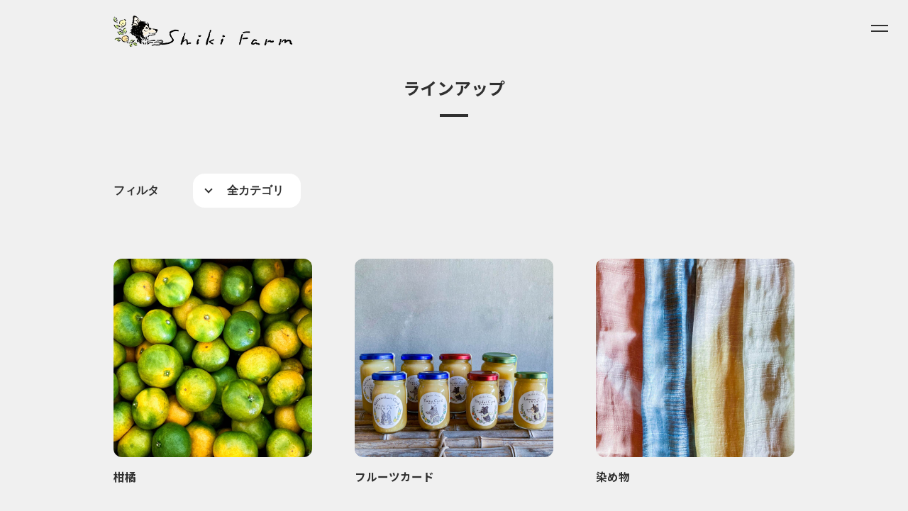

--- FILE ---
content_type: text/html; charset=UTF-8
request_url: https://shikifarm.com/lineup
body_size: 7318
content:
<!DOCTYPE html>
<html lang="ja" >
<head>
    <!-- Global site tag (gtag.js) - Google Analytics -->
    <script async src="https://www.googletagmanager.com/gtag/js?id=UA-187638460-2"></script>
    <script>
    window.dataLayer = window.dataLayer || [];
    function gtag(){dataLayer.push(arguments);}
    gtag('js', new Date());
    gtag('config', 'UA-187638460-2');
    </script>
    <meta charset="UTF-8">
    <meta http-equiv="X-UA-Compatible" content="IE=edge">
        <meta name="viewport" content="width=device-width,height=device-height,initial-scale=1.0,minimum-scale=1.0,maximum-scale=5.0">
    <meta name="description" content="Shiki Farm シキファームのホームページです。">
    <link rel="shortcut icon" href="https://shikifarm.com/wp-content/themes/shikifarm/favicon.ico" type="image/vnd.microsoft.icon">
    <link rel="preconnect" href="https://fonts.googleapis.com">
    <link rel="preconnect" href="https://fonts.gstatic.com" crossorigin>
    <link href="https://fonts.googleapis.com/css2?family=Montserrat:wght@500;600&family=Noto+Sans+JP:wght@400;700&family=Roboto+Mono:wght@500&family=Roboto:wght@500&display=swap" rel="stylesheet">
    <link rel="preload" href="https://shikifarm.com/wp-content/themes/shikifarm/img/hlogo_pc@2x.png" as="image">
    <link rel="apple-touch-icon-precomposed" href="https://shikifarm.com/wp-content/themes/shikifarm/icon.png">
    <link rel="stylesheet" href="https://shikifarm.com/wp-content/themes/shikifarm/style.css" rel="stylesheet">
    <noscript>
        <link rel="stylesheet" href="https://shikifarm.com/wp-content/themes/shikifarm/css/nojs.css?ver=1.2" rel="stylesheet">
    </noscript>
    <title>ラインアップ | Shiki Farm シキファーム</title>
<meta name='robots' content='max-image-preview:large' />
<link rel='dns-prefetch' href='//webfonts.sakura.ne.jp' />
<link rel='dns-prefetch' href='//www.googletagmanager.com' />
<link rel="alternate" type="application/rss+xml" title="Shiki Farm シキファーム &raquo; ラインアップ フィード" href="https://shikifarm.com/lineup/feed/" />
<style id='wp-img-auto-sizes-contain-inline-css' type='text/css'>
img:is([sizes=auto i],[sizes^="auto," i]){contain-intrinsic-size:3000px 1500px}
/*# sourceURL=wp-img-auto-sizes-contain-inline-css */
</style>
<style id='wp-emoji-styles-inline-css' type='text/css'>

	img.wp-smiley, img.emoji {
		display: inline !important;
		border: none !important;
		box-shadow: none !important;
		height: 1em !important;
		width: 1em !important;
		margin: 0 0.07em !important;
		vertical-align: -0.1em !important;
		background: none !important;
		padding: 0 !important;
	}
/*# sourceURL=wp-emoji-styles-inline-css */
</style>
<style id='wp-block-library-inline-css' type='text/css'>
:root{--wp-block-synced-color:#7a00df;--wp-block-synced-color--rgb:122,0,223;--wp-bound-block-color:var(--wp-block-synced-color);--wp-editor-canvas-background:#ddd;--wp-admin-theme-color:#007cba;--wp-admin-theme-color--rgb:0,124,186;--wp-admin-theme-color-darker-10:#006ba1;--wp-admin-theme-color-darker-10--rgb:0,107,160.5;--wp-admin-theme-color-darker-20:#005a87;--wp-admin-theme-color-darker-20--rgb:0,90,135;--wp-admin-border-width-focus:2px}@media (min-resolution:192dpi){:root{--wp-admin-border-width-focus:1.5px}}.wp-element-button{cursor:pointer}:root .has-very-light-gray-background-color{background-color:#eee}:root .has-very-dark-gray-background-color{background-color:#313131}:root .has-very-light-gray-color{color:#eee}:root .has-very-dark-gray-color{color:#313131}:root .has-vivid-green-cyan-to-vivid-cyan-blue-gradient-background{background:linear-gradient(135deg,#00d084,#0693e3)}:root .has-purple-crush-gradient-background{background:linear-gradient(135deg,#34e2e4,#4721fb 50%,#ab1dfe)}:root .has-hazy-dawn-gradient-background{background:linear-gradient(135deg,#faaca8,#dad0ec)}:root .has-subdued-olive-gradient-background{background:linear-gradient(135deg,#fafae1,#67a671)}:root .has-atomic-cream-gradient-background{background:linear-gradient(135deg,#fdd79a,#004a59)}:root .has-nightshade-gradient-background{background:linear-gradient(135deg,#330968,#31cdcf)}:root .has-midnight-gradient-background{background:linear-gradient(135deg,#020381,#2874fc)}:root{--wp--preset--font-size--normal:16px;--wp--preset--font-size--huge:42px}.has-regular-font-size{font-size:1em}.has-larger-font-size{font-size:2.625em}.has-normal-font-size{font-size:var(--wp--preset--font-size--normal)}.has-huge-font-size{font-size:var(--wp--preset--font-size--huge)}.has-text-align-center{text-align:center}.has-text-align-left{text-align:left}.has-text-align-right{text-align:right}.has-fit-text{white-space:nowrap!important}#end-resizable-editor-section{display:none}.aligncenter{clear:both}.items-justified-left{justify-content:flex-start}.items-justified-center{justify-content:center}.items-justified-right{justify-content:flex-end}.items-justified-space-between{justify-content:space-between}.screen-reader-text{border:0;clip-path:inset(50%);height:1px;margin:-1px;overflow:hidden;padding:0;position:absolute;width:1px;word-wrap:normal!important}.screen-reader-text:focus{background-color:#ddd;clip-path:none;color:#444;display:block;font-size:1em;height:auto;left:5px;line-height:normal;padding:15px 23px 14px;text-decoration:none;top:5px;width:auto;z-index:100000}html :where(.has-border-color){border-style:solid}html :where([style*=border-top-color]){border-top-style:solid}html :where([style*=border-right-color]){border-right-style:solid}html :where([style*=border-bottom-color]){border-bottom-style:solid}html :where([style*=border-left-color]){border-left-style:solid}html :where([style*=border-width]){border-style:solid}html :where([style*=border-top-width]){border-top-style:solid}html :where([style*=border-right-width]){border-right-style:solid}html :where([style*=border-bottom-width]){border-bottom-style:solid}html :where([style*=border-left-width]){border-left-style:solid}html :where(img[class*=wp-image-]){height:auto;max-width:100%}:where(figure){margin:0 0 1em}html :where(.is-position-sticky){--wp-admin--admin-bar--position-offset:var(--wp-admin--admin-bar--height,0px)}@media screen and (max-width:600px){html :where(.is-position-sticky){--wp-admin--admin-bar--position-offset:0px}}

/*# sourceURL=wp-block-library-inline-css */
</style><style id='global-styles-inline-css' type='text/css'>
:root{--wp--preset--aspect-ratio--square: 1;--wp--preset--aspect-ratio--4-3: 4/3;--wp--preset--aspect-ratio--3-4: 3/4;--wp--preset--aspect-ratio--3-2: 3/2;--wp--preset--aspect-ratio--2-3: 2/3;--wp--preset--aspect-ratio--16-9: 16/9;--wp--preset--aspect-ratio--9-16: 9/16;--wp--preset--color--black: #000000;--wp--preset--color--cyan-bluish-gray: #abb8c3;--wp--preset--color--white: #ffffff;--wp--preset--color--pale-pink: #f78da7;--wp--preset--color--vivid-red: #cf2e2e;--wp--preset--color--luminous-vivid-orange: #ff6900;--wp--preset--color--luminous-vivid-amber: #fcb900;--wp--preset--color--light-green-cyan: #7bdcb5;--wp--preset--color--vivid-green-cyan: #00d084;--wp--preset--color--pale-cyan-blue: #8ed1fc;--wp--preset--color--vivid-cyan-blue: #0693e3;--wp--preset--color--vivid-purple: #9b51e0;--wp--preset--gradient--vivid-cyan-blue-to-vivid-purple: linear-gradient(135deg,rgb(6,147,227) 0%,rgb(155,81,224) 100%);--wp--preset--gradient--light-green-cyan-to-vivid-green-cyan: linear-gradient(135deg,rgb(122,220,180) 0%,rgb(0,208,130) 100%);--wp--preset--gradient--luminous-vivid-amber-to-luminous-vivid-orange: linear-gradient(135deg,rgb(252,185,0) 0%,rgb(255,105,0) 100%);--wp--preset--gradient--luminous-vivid-orange-to-vivid-red: linear-gradient(135deg,rgb(255,105,0) 0%,rgb(207,46,46) 100%);--wp--preset--gradient--very-light-gray-to-cyan-bluish-gray: linear-gradient(135deg,rgb(238,238,238) 0%,rgb(169,184,195) 100%);--wp--preset--gradient--cool-to-warm-spectrum: linear-gradient(135deg,rgb(74,234,220) 0%,rgb(151,120,209) 20%,rgb(207,42,186) 40%,rgb(238,44,130) 60%,rgb(251,105,98) 80%,rgb(254,248,76) 100%);--wp--preset--gradient--blush-light-purple: linear-gradient(135deg,rgb(255,206,236) 0%,rgb(152,150,240) 100%);--wp--preset--gradient--blush-bordeaux: linear-gradient(135deg,rgb(254,205,165) 0%,rgb(254,45,45) 50%,rgb(107,0,62) 100%);--wp--preset--gradient--luminous-dusk: linear-gradient(135deg,rgb(255,203,112) 0%,rgb(199,81,192) 50%,rgb(65,88,208) 100%);--wp--preset--gradient--pale-ocean: linear-gradient(135deg,rgb(255,245,203) 0%,rgb(182,227,212) 50%,rgb(51,167,181) 100%);--wp--preset--gradient--electric-grass: linear-gradient(135deg,rgb(202,248,128) 0%,rgb(113,206,126) 100%);--wp--preset--gradient--midnight: linear-gradient(135deg,rgb(2,3,129) 0%,rgb(40,116,252) 100%);--wp--preset--font-size--small: 13px;--wp--preset--font-size--medium: 20px;--wp--preset--font-size--large: 36px;--wp--preset--font-size--x-large: 42px;--wp--preset--spacing--20: 0.44rem;--wp--preset--spacing--30: 0.67rem;--wp--preset--spacing--40: 1rem;--wp--preset--spacing--50: 1.5rem;--wp--preset--spacing--60: 2.25rem;--wp--preset--spacing--70: 3.38rem;--wp--preset--spacing--80: 5.06rem;--wp--preset--shadow--natural: 6px 6px 9px rgba(0, 0, 0, 0.2);--wp--preset--shadow--deep: 12px 12px 50px rgba(0, 0, 0, 0.4);--wp--preset--shadow--sharp: 6px 6px 0px rgba(0, 0, 0, 0.2);--wp--preset--shadow--outlined: 6px 6px 0px -3px rgb(255, 255, 255), 6px 6px rgb(0, 0, 0);--wp--preset--shadow--crisp: 6px 6px 0px rgb(0, 0, 0);}:where(.is-layout-flex){gap: 0.5em;}:where(.is-layout-grid){gap: 0.5em;}body .is-layout-flex{display: flex;}.is-layout-flex{flex-wrap: wrap;align-items: center;}.is-layout-flex > :is(*, div){margin: 0;}body .is-layout-grid{display: grid;}.is-layout-grid > :is(*, div){margin: 0;}:where(.wp-block-columns.is-layout-flex){gap: 2em;}:where(.wp-block-columns.is-layout-grid){gap: 2em;}:where(.wp-block-post-template.is-layout-flex){gap: 1.25em;}:where(.wp-block-post-template.is-layout-grid){gap: 1.25em;}.has-black-color{color: var(--wp--preset--color--black) !important;}.has-cyan-bluish-gray-color{color: var(--wp--preset--color--cyan-bluish-gray) !important;}.has-white-color{color: var(--wp--preset--color--white) !important;}.has-pale-pink-color{color: var(--wp--preset--color--pale-pink) !important;}.has-vivid-red-color{color: var(--wp--preset--color--vivid-red) !important;}.has-luminous-vivid-orange-color{color: var(--wp--preset--color--luminous-vivid-orange) !important;}.has-luminous-vivid-amber-color{color: var(--wp--preset--color--luminous-vivid-amber) !important;}.has-light-green-cyan-color{color: var(--wp--preset--color--light-green-cyan) !important;}.has-vivid-green-cyan-color{color: var(--wp--preset--color--vivid-green-cyan) !important;}.has-pale-cyan-blue-color{color: var(--wp--preset--color--pale-cyan-blue) !important;}.has-vivid-cyan-blue-color{color: var(--wp--preset--color--vivid-cyan-blue) !important;}.has-vivid-purple-color{color: var(--wp--preset--color--vivid-purple) !important;}.has-black-background-color{background-color: var(--wp--preset--color--black) !important;}.has-cyan-bluish-gray-background-color{background-color: var(--wp--preset--color--cyan-bluish-gray) !important;}.has-white-background-color{background-color: var(--wp--preset--color--white) !important;}.has-pale-pink-background-color{background-color: var(--wp--preset--color--pale-pink) !important;}.has-vivid-red-background-color{background-color: var(--wp--preset--color--vivid-red) !important;}.has-luminous-vivid-orange-background-color{background-color: var(--wp--preset--color--luminous-vivid-orange) !important;}.has-luminous-vivid-amber-background-color{background-color: var(--wp--preset--color--luminous-vivid-amber) !important;}.has-light-green-cyan-background-color{background-color: var(--wp--preset--color--light-green-cyan) !important;}.has-vivid-green-cyan-background-color{background-color: var(--wp--preset--color--vivid-green-cyan) !important;}.has-pale-cyan-blue-background-color{background-color: var(--wp--preset--color--pale-cyan-blue) !important;}.has-vivid-cyan-blue-background-color{background-color: var(--wp--preset--color--vivid-cyan-blue) !important;}.has-vivid-purple-background-color{background-color: var(--wp--preset--color--vivid-purple) !important;}.has-black-border-color{border-color: var(--wp--preset--color--black) !important;}.has-cyan-bluish-gray-border-color{border-color: var(--wp--preset--color--cyan-bluish-gray) !important;}.has-white-border-color{border-color: var(--wp--preset--color--white) !important;}.has-pale-pink-border-color{border-color: var(--wp--preset--color--pale-pink) !important;}.has-vivid-red-border-color{border-color: var(--wp--preset--color--vivid-red) !important;}.has-luminous-vivid-orange-border-color{border-color: var(--wp--preset--color--luminous-vivid-orange) !important;}.has-luminous-vivid-amber-border-color{border-color: var(--wp--preset--color--luminous-vivid-amber) !important;}.has-light-green-cyan-border-color{border-color: var(--wp--preset--color--light-green-cyan) !important;}.has-vivid-green-cyan-border-color{border-color: var(--wp--preset--color--vivid-green-cyan) !important;}.has-pale-cyan-blue-border-color{border-color: var(--wp--preset--color--pale-cyan-blue) !important;}.has-vivid-cyan-blue-border-color{border-color: var(--wp--preset--color--vivid-cyan-blue) !important;}.has-vivid-purple-border-color{border-color: var(--wp--preset--color--vivid-purple) !important;}.has-vivid-cyan-blue-to-vivid-purple-gradient-background{background: var(--wp--preset--gradient--vivid-cyan-blue-to-vivid-purple) !important;}.has-light-green-cyan-to-vivid-green-cyan-gradient-background{background: var(--wp--preset--gradient--light-green-cyan-to-vivid-green-cyan) !important;}.has-luminous-vivid-amber-to-luminous-vivid-orange-gradient-background{background: var(--wp--preset--gradient--luminous-vivid-amber-to-luminous-vivid-orange) !important;}.has-luminous-vivid-orange-to-vivid-red-gradient-background{background: var(--wp--preset--gradient--luminous-vivid-orange-to-vivid-red) !important;}.has-very-light-gray-to-cyan-bluish-gray-gradient-background{background: var(--wp--preset--gradient--very-light-gray-to-cyan-bluish-gray) !important;}.has-cool-to-warm-spectrum-gradient-background{background: var(--wp--preset--gradient--cool-to-warm-spectrum) !important;}.has-blush-light-purple-gradient-background{background: var(--wp--preset--gradient--blush-light-purple) !important;}.has-blush-bordeaux-gradient-background{background: var(--wp--preset--gradient--blush-bordeaux) !important;}.has-luminous-dusk-gradient-background{background: var(--wp--preset--gradient--luminous-dusk) !important;}.has-pale-ocean-gradient-background{background: var(--wp--preset--gradient--pale-ocean) !important;}.has-electric-grass-gradient-background{background: var(--wp--preset--gradient--electric-grass) !important;}.has-midnight-gradient-background{background: var(--wp--preset--gradient--midnight) !important;}.has-small-font-size{font-size: var(--wp--preset--font-size--small) !important;}.has-medium-font-size{font-size: var(--wp--preset--font-size--medium) !important;}.has-large-font-size{font-size: var(--wp--preset--font-size--large) !important;}.has-x-large-font-size{font-size: var(--wp--preset--font-size--x-large) !important;}
/*# sourceURL=global-styles-inline-css */
</style>

<style id='classic-theme-styles-inline-css' type='text/css'>
/*! This file is auto-generated */
.wp-block-button__link{color:#fff;background-color:#32373c;border-radius:9999px;box-shadow:none;text-decoration:none;padding:calc(.667em + 2px) calc(1.333em + 2px);font-size:1.125em}.wp-block-file__button{background:#32373c;color:#fff;text-decoration:none}
/*# sourceURL=/wp-includes/css/classic-themes.min.css */
</style>
<link rel='stylesheet' id='contact-form-7-css' href='https://shikifarm.com/wp-content/plugins/contact-form-7/includes/css/styles.css?ver=5.5.6.1' type='text/css' media='all' />
<link rel='stylesheet' id='theme-css' href='https://shikifarm.com/wp-content/themes/shikifarm/css/theme.css?ver=2.8.25' type='text/css' media='all' />
<script type="text/javascript" src="https://shikifarm.com/wp-includes/js/jquery/jquery.min.js?ver=3.7.1" id="jquery-core-js"></script>
<script type="text/javascript" src="https://shikifarm.com/wp-includes/js/jquery/jquery-migrate.min.js?ver=3.4.1" id="jquery-migrate-js"></script>
<script type="text/javascript" src="//webfonts.sakura.ne.jp/js/sakurav3.js?fadein=0&amp;ver=3.1.0" id="typesquare_std-js"></script>

<!-- Google アナリティクス スニペット (Site Kit が追加) -->
<script type="text/javascript" src="https://www.googletagmanager.com/gtag/js?id=UA-187638460-2" id="google_gtagjs-js" async></script>
<script type="text/javascript" id="google_gtagjs-js-after">
/* <![CDATA[ */
window.dataLayer = window.dataLayer || [];function gtag(){dataLayer.push(arguments);}
gtag('set', 'linker', {"domains":["shikifarm.com"]} );
gtag("js", new Date());
gtag("set", "developer_id.dZTNiMT", true);
gtag("config", "UA-187638460-2", {"anonymize_ip":true});
//# sourceURL=google_gtagjs-js-after
/* ]]> */
</script>

<!-- (ここまで) Google アナリティクス スニペット (Site Kit が追加) -->
<link rel="https://api.w.org/" href="https://shikifarm.com/wp-json/" /><link rel="EditURI" type="application/rsd+xml" title="RSD" href="https://shikifarm.com/xmlrpc.php?rsd" />
<meta name="generator" content="WordPress 6.9" />
<meta name="generator" content="Site Kit by Google 1.74.0" /></head>
<body >
<div class="root" id="root">
<div class="loading" id="loading">
    <div class="loading__inner">
        <figure class="loading__icon"></figure>
        <div class="loading__state">
            <div class="loading__gauge">
                <span class="loading__bar"></span>
            </div>
        </div>
        <div class="loading__skip-outer">
            <div class="loading__skip" id="loading__skip">
                <span class="loading__skip-label">SKIP</span>
            </div>
        </div>
    </div>
</div>

<header id="header" class="header">
        <h1 class="header__logo">
                        <a class="header__anc" href="https://shikifarm.com/">Shiki Farm シキファーム</a>
            </h1>
</header>

<input class="side__state" id="side__state" type="checkbox">
<div class="side__cover"></div>
<label class="side-buns side-buns--archives" for="side__state">
    <span class="side-buns__crust"></span>
    <span class="side-buns__crust--bottom"></span>
</label>
<nav class="side__case" id="side__case" role="navigation">
    <div class="side__inner" id="side__inner">
        <ul class="side__social">
            <li class="side__item">
                <a class="side__instagram" href="https://www.instagram.com/shikifarm/" target="_blank" rel="nofollow noreferrer noopener">Instagram</a>
            </li>
        </ul>
        <ul id="side__nav" class="side__nav">
                        <li class="side__list">
                <a class="side__anc" href="https://shikifarm.com/">ホーム</a>
            </li>
                        <li class="side__list">
                <a class="side__anc" href="https://shikifarm.com/park">シキパーク</a>
            </li>
                        <li class="side__list">
                <a class="side__anc" href="https://shikifarm.com/somemono">シキの染め</a>
            </li>
                        <li class="side__list">
                <a class="side__anc" href="https://shikifarm.com/lineup">ラインアップ</a>
            </li>
                        <li class="side__list">
                <a class="side__anc" href="https://shikifarm.com/contact">お問い合わせ</a>
            </li>
                        <li class="side__list">
                <a class="side__anc" href="https://shikifarm.com/english">English</a>
            </li>
                    </ul>
            </div>
</nav>
<nav class="localnav" role="navigation">
    <header class="localnav__head">
        <h2 class="localnav__title">
            <a class="localnav__anc" href="https://shikifarm.com/lineup/">ラインアップ</a>
        </h2>
    </header>
</nav>
<main class="main" id="main" role="main">
    <!-- FILTER -->
    <div class="filter" id="filter">
        <form name="filter__form" class="filter__form" id="filter__form" method="get" action="https://shikifarm.com/lineup/">
            <input class="filter__state" id="filter__state" type="checkbox">
            <label class="filter-switch" for="filter__state">
                <span class="filter-switch__crust--top"></span>
                <span class="filter-switch__crust"></span>
                <span class="filter-switch__crust--bottom"></span>
            </label>
            <span class="filter__label">フィルタ</span>
            <div class="filter__item">
                <div class="filter-dropdown">
                    <select class="filter-dropdown__select" name="filter__category" onchange="submit(this.form)">
                        <option value="">全カテゴリ</option>
                        <option value="curd">カード</option><option value="citrus">柑橘</option><option value="somemono">染め物</option>                    </select>
                </div>
            </div>
                    </form>
    </div>
	        <!-- ARCHIVES BLOCK BLOCK -->
        <ul class="p-item__order">
            <li class="p-item__list">
	<a class="p-item__link" href="https://shikifarm.com/lineup/170">
				<figure class="p-item__figure">
		<img width="560" height="560" src="https://shikifarm.com/wp-content/uploads/2022/01/prod_mikan_box_01-560x560.jpg" class="attachment-560x560 size-560x560 wp-post-image" alt="" decoding="async" fetchpriority="high" srcset="https://shikifarm.com/wp-content/uploads/2022/01/prod_mikan_box_01-560x560.jpg 560w, https://shikifarm.com/wp-content/uploads/2022/01/prod_mikan_box_01-300x300.jpg 300w, https://shikifarm.com/wp-content/uploads/2022/01/prod_mikan_box_01-1024x1024.jpg 1024w, https://shikifarm.com/wp-content/uploads/2022/01/prod_mikan_box_01-150x150.jpg 150w, https://shikifarm.com/wp-content/uploads/2022/01/prod_mikan_box_01-768x768.jpg 768w, https://shikifarm.com/wp-content/uploads/2022/01/prod_mikan_box_01.jpg 1080w" sizes="(max-width: 560px) 100vw, 560px" />		</figure>
		<header class="p-item__head">
			<h3 class="p-item__title">柑橘</h3>
		</header>
			</a>
</li>
<li class="p-item__list">
	<a class="p-item__link" href="https://shikifarm.com/lineup/169">
				<figure class="p-item__figure">
		<img width="560" height="560" src="https://shikifarm.com/wp-content/uploads/2022/01/prod_curd_full_01-560x560.jpg" class="attachment-560x560 size-560x560 wp-post-image" alt="" decoding="async" srcset="https://shikifarm.com/wp-content/uploads/2022/01/prod_curd_full_01-560x560.jpg 560w, https://shikifarm.com/wp-content/uploads/2022/01/prod_curd_full_01-300x300.jpg 300w, https://shikifarm.com/wp-content/uploads/2022/01/prod_curd_full_01-1024x1024.jpg 1024w, https://shikifarm.com/wp-content/uploads/2022/01/prod_curd_full_01-150x150.jpg 150w, https://shikifarm.com/wp-content/uploads/2022/01/prod_curd_full_01-768x768.jpg 768w, https://shikifarm.com/wp-content/uploads/2022/01/prod_curd_full_01.jpg 1080w" sizes="(max-width: 560px) 100vw, 560px" />		</figure>
		<header class="p-item__head">
			<h3 class="p-item__title">フルーツカード</h3>
		</header>
			</a>
</li>
<li class="p-item__list">
	<a class="p-item__link" href="https://shikifarm.com/lineup/134">
				<figure class="p-item__figure">
		<img width="560" height="560" src="https://shikifarm.com/wp-content/uploads/2022/01/prod_somemono_stole4_01-1-560x560.jpg" class="attachment-560x560 size-560x560 wp-post-image" alt="" decoding="async" srcset="https://shikifarm.com/wp-content/uploads/2022/01/prod_somemono_stole4_01-1-560x560.jpg 560w, https://shikifarm.com/wp-content/uploads/2022/01/prod_somemono_stole4_01-1-300x300.jpg 300w, https://shikifarm.com/wp-content/uploads/2022/01/prod_somemono_stole4_01-1-1024x1024.jpg 1024w, https://shikifarm.com/wp-content/uploads/2022/01/prod_somemono_stole4_01-1-150x150.jpg 150w, https://shikifarm.com/wp-content/uploads/2022/01/prod_somemono_stole4_01-1-768x768.jpg 768w, https://shikifarm.com/wp-content/uploads/2022/01/prod_somemono_stole4_01-1.jpg 1080w" sizes="(max-width: 560px) 100vw, 560px" />		</figure>
		<header class="p-item__head">
			<h3 class="p-item__title">染め物</h3>
		</header>
			</a>
</li>
        </ul>
        </main>
<nav class="breadcrumbs"><ol class="breadcrumbs__list"><li class="breadcrumbs__item--home"><a class="breadcrumbs__item--icon" aria-label="トップページ" href="https://shikifarm.com">&nbsp;</a></li><li class="breadcrumbs__item"><span class="breadcrumbs__text">ラインアップ</span></li></ol></nav><div class="footnav__case">
    <nav class="footnav">

        <ul class="footnav__in">
                        <li class="side__list">
                <a class="side__anc" href="https://shikifarm.com/">ホーム</a>
            </li>
                        <li class="side__list">
                <a class="side__anc" href="https://shikifarm.com/park">シキパーク</a>
            </li>
                        <li class="side__list">
                <a class="side__anc" href="https://shikifarm.com/somemono">シキの染め</a>
            </li>
                        <li class="side__list">
                <a class="side__anc" href="https://shikifarm.com/lineup">ラインアップ</a>
            </li>
                        <li class="side__list">
                <a class="side__anc" href="https://shikifarm.com/contact">お問い合わせ</a>
            </li>
                        <li class="side__list">
                <a class="side__anc" href="https://shikifarm.com/english">English</a>
            </li>
                    </ul>

        </nav>
</div>
<footer class="footer" id="footer">
    <small class="footer__copyright">
        <span class="footer__phrase">Copyright</span>
        <span class="footer__phrase">2025</span>
        <span class="footer__phrase">Shiki Farm</span>
    </small>
</footer>
</div>
<script type="speculationrules">
{"prefetch":[{"source":"document","where":{"and":[{"href_matches":"/*"},{"not":{"href_matches":["/wp-*.php","/wp-admin/*","/wp-content/uploads/*","/wp-content/*","/wp-content/plugins/*","/wp-content/themes/shikifarm/*","/*\\?(.+)"]}},{"not":{"selector_matches":"a[rel~=\"nofollow\"]"}},{"not":{"selector_matches":".no-prefetch, .no-prefetch a"}}]},"eagerness":"conservative"}]}
</script>
<script type="text/javascript" src="https://shikifarm.com/wp-includes/js/dist/vendor/wp-polyfill.min.js?ver=3.15.0" id="wp-polyfill-js"></script>
<script type="text/javascript" id="contact-form-7-js-extra">
/* <![CDATA[ */
var wpcf7 = {"api":{"root":"https://shikifarm.com/wp-json/","namespace":"contact-form-7/v1"},"cached":"1"};
//# sourceURL=contact-form-7-js-extra
/* ]]> */
</script>
<script type="text/javascript" src="https://shikifarm.com/wp-content/plugins/contact-form-7/includes/js/index.js?ver=5.5.6.1" id="contact-form-7-js"></script>
<script type="text/javascript" src="https://shikifarm.com/wp-content/themes/shikifarm/js/lib/stickyfill.min.js?ver=1.0.1" id="stickyfill-js"></script>
<script type="text/javascript" src="https://shikifarm.com/wp-content/themes/shikifarm/js/built.min.js?ver=1.1.6" id="built-js"></script>
<script id="wp-emoji-settings" type="application/json">
{"baseUrl":"https://s.w.org/images/core/emoji/17.0.2/72x72/","ext":".png","svgUrl":"https://s.w.org/images/core/emoji/17.0.2/svg/","svgExt":".svg","source":{"concatemoji":"https://shikifarm.com/wp-includes/js/wp-emoji-release.min.js?ver=6.9"}}
</script>
<script type="module">
/* <![CDATA[ */
/*! This file is auto-generated */
const a=JSON.parse(document.getElementById("wp-emoji-settings").textContent),o=(window._wpemojiSettings=a,"wpEmojiSettingsSupports"),s=["flag","emoji"];function i(e){try{var t={supportTests:e,timestamp:(new Date).valueOf()};sessionStorage.setItem(o,JSON.stringify(t))}catch(e){}}function c(e,t,n){e.clearRect(0,0,e.canvas.width,e.canvas.height),e.fillText(t,0,0);t=new Uint32Array(e.getImageData(0,0,e.canvas.width,e.canvas.height).data);e.clearRect(0,0,e.canvas.width,e.canvas.height),e.fillText(n,0,0);const a=new Uint32Array(e.getImageData(0,0,e.canvas.width,e.canvas.height).data);return t.every((e,t)=>e===a[t])}function p(e,t){e.clearRect(0,0,e.canvas.width,e.canvas.height),e.fillText(t,0,0);var n=e.getImageData(16,16,1,1);for(let e=0;e<n.data.length;e++)if(0!==n.data[e])return!1;return!0}function u(e,t,n,a){switch(t){case"flag":return n(e,"\ud83c\udff3\ufe0f\u200d\u26a7\ufe0f","\ud83c\udff3\ufe0f\u200b\u26a7\ufe0f")?!1:!n(e,"\ud83c\udde8\ud83c\uddf6","\ud83c\udde8\u200b\ud83c\uddf6")&&!n(e,"\ud83c\udff4\udb40\udc67\udb40\udc62\udb40\udc65\udb40\udc6e\udb40\udc67\udb40\udc7f","\ud83c\udff4\u200b\udb40\udc67\u200b\udb40\udc62\u200b\udb40\udc65\u200b\udb40\udc6e\u200b\udb40\udc67\u200b\udb40\udc7f");case"emoji":return!a(e,"\ud83e\u1fac8")}return!1}function f(e,t,n,a){let r;const o=(r="undefined"!=typeof WorkerGlobalScope&&self instanceof WorkerGlobalScope?new OffscreenCanvas(300,150):document.createElement("canvas")).getContext("2d",{willReadFrequently:!0}),s=(o.textBaseline="top",o.font="600 32px Arial",{});return e.forEach(e=>{s[e]=t(o,e,n,a)}),s}function r(e){var t=document.createElement("script");t.src=e,t.defer=!0,document.head.appendChild(t)}a.supports={everything:!0,everythingExceptFlag:!0},new Promise(t=>{let n=function(){try{var e=JSON.parse(sessionStorage.getItem(o));if("object"==typeof e&&"number"==typeof e.timestamp&&(new Date).valueOf()<e.timestamp+604800&&"object"==typeof e.supportTests)return e.supportTests}catch(e){}return null}();if(!n){if("undefined"!=typeof Worker&&"undefined"!=typeof OffscreenCanvas&&"undefined"!=typeof URL&&URL.createObjectURL&&"undefined"!=typeof Blob)try{var e="postMessage("+f.toString()+"("+[JSON.stringify(s),u.toString(),c.toString(),p.toString()].join(",")+"));",a=new Blob([e],{type:"text/javascript"});const r=new Worker(URL.createObjectURL(a),{name:"wpTestEmojiSupports"});return void(r.onmessage=e=>{i(n=e.data),r.terminate(),t(n)})}catch(e){}i(n=f(s,u,c,p))}t(n)}).then(e=>{for(const n in e)a.supports[n]=e[n],a.supports.everything=a.supports.everything&&a.supports[n],"flag"!==n&&(a.supports.everythingExceptFlag=a.supports.everythingExceptFlag&&a.supports[n]);var t;a.supports.everythingExceptFlag=a.supports.everythingExceptFlag&&!a.supports.flag,a.supports.everything||((t=a.source||{}).concatemoji?r(t.concatemoji):t.wpemoji&&t.twemoji&&(r(t.twemoji),r(t.wpemoji)))});
//# sourceURL=https://shikifarm.com/wp-includes/js/wp-emoji-loader.min.js
/* ]]> */
</script>
</body>
</html>


--- FILE ---
content_type: text/css
request_url: https://shikifarm.com/wp-content/themes/shikifarm/style.css
body_size: -7
content:
/*Theme Name: Shiki Farm
Theme URI:
Description: WordPress Theme
Author: Flat
Author URI:
Version:1.0*/


--- FILE ---
content_type: text/css
request_url: https://shikifarm.com/wp-content/themes/shikifarm/css/theme.css?ver=2.8.25
body_size: 18085
content:
@charset "UTF-8";
/*!
* ress.css • v2.0.4
* MIT License
* github.com/filipelinhares/ress
*/html{box-sizing:border-box;-webkit-text-size-adjust:100%;word-break:normal;tab-size:4}*,:after,:before{background-repeat:no-repeat;box-sizing:inherit}:after,:before{text-decoration:inherit;vertical-align:inherit}*{padding:0;margin:0}hr{overflow:visible;height:0}details,main{display:block}summary{display:list-item}small{font-size:80%}[hidden]{display:none}abbr[title]{border-bottom:none;text-decoration:underline;-webkit-text-decoration:underline dotted;text-decoration:underline dotted}a{background-color:transparent}a:active,a:hover{outline-width:0}code,kbd,pre,samp{font-family:monospace,monospace}pre{font-size:1em}b,strong{font-weight:bolder}sub,sup{font-size:75%;line-height:0;position:relative;vertical-align:baseline}sub{bottom:-0.25em}sup{top:-0.5em}input{border-radius:0}[disabled]{cursor:default}[type=number]::-webkit-inner-spin-button,[type=number]::-webkit-outer-spin-button{height:auto}[type=search]{-webkit-appearance:textfield;outline-offset:-2px}[type=search]::-webkit-search-decoration{-webkit-appearance:none}textarea{overflow:auto;resize:vertical}button,input,optgroup,select,textarea{font:inherit}optgroup{font-weight:700}button{overflow:visible}button,select{text-transform:none}[role=button],[type=button],[type=reset],[type=submit],button{cursor:pointer;color:inherit}[type=button]::-moz-focus-inner,[type=reset]::-moz-focus-inner,[type=submit]::-moz-focus-inner,button::-moz-focus-inner{border-style:none;padding:0}[type=button]::-moz-focus-inner,[type=reset]::-moz-focus-inner,[type=submit]::-moz-focus-inner,button:-moz-focusring{outline:1px dotted ButtonText}[type=reset],[type=submit],button,html [type=button]{-webkit-appearance:button}button,input,select,textarea{background-color:transparent;border-style:none}select{-moz-appearance:none;-webkit-appearance:none}select::-ms-expand{display:none}select::-ms-value{color:currentColor}legend{border:0;color:inherit;display:table;white-space:normal;max-width:100%}::-webkit-file-upload-button{-webkit-appearance:button;color:inherit;font:inherit}img{border-style:none}progress{vertical-align:baseline}svg:not([fill]){fill:currentColor}@media screen{[hidden~=screen]{display:inherit}[hidden~=screen]:not(:active):not(:focus):not(:target){position:absolute!important;clip:rect(0 0 0 0)!important}}[aria-busy=true]{cursor:progress}[aria-controls]{cursor:pointer}[aria-disabled]{cursor:default}html{font-size:62.5%;background-color:#f0f0f0}body{width:100%;position:relative;font-size:1.6em;font-family:"Roboto","Noto Sans JP","游ゴシック体","Yu Gothic Medium","游ゴシック Medium",YuGothic,"ヒラギノ角ゴ ProN","Hiragino Kaku Gothic ProN","メイリオ",Meiryo,"ＭＳ Ｐゴシック","MS PGothic",sans-serif;font-weight:400;font-style:normal;color:#303030;background-color:#f0f0f0;overflow-y:scroll}.html--front{height:100%}.body--front{height:100%}.body--fixed{position:fixed}.root{height:100%;position:relative;background-color:#f0f0f0}.root ::selection{background-color:#303030;color:#fff}a{text-decoration:none;color:#303030}ul{list-style-type:none;padding:0;margin:0}figure img{vertical-align:bottom}.header{position:relative;z-index:8;width:960px;margin:0 auto}@media (max-width:1068px){.header{width:100%;padding:0 48px 0}}@media (max-width:1023px){.header{padding:0 32px 0}}@media (max-width:479px){.header{padding:0 16px 0}}.header__logo,.header__logo--front{font-size:1.6rem;font-weight:600;overflow:hidden}.header{font-size:0}.header__logo--front{display:inline-block;padding:0 40px 0px 0;background-color:#f0f0f0}@media (max-width:1023px){.header__logo--front{padding:0}}.header__anc,.header__anc--front{display:block;line-height:44px;text-indent:100%;white-space:nowrap;overflow:hidden;background-repeat:no-repeat;background-size:100% auto;background-position:center}.header__anc--front{width:418px;height:72px;margin:32px 0px}.header__anc--front,.header__anc--front _:-ms-lang(x)::-ms-backdrop{background-image:url(../img/hlogo_pc.png)}@media not all and (-webkit-min-device-pixel-ratio:2),not all and (min-resolution:2dppx){.header__anc--front{background-image:url(../img/hlogo_pc.png)}}@media (-webkit-min-device-pixel-ratio:2),(min-resolution:2dppx){.header__anc--front{background-image:url(../img/hlogo_pc@2x.png)}}@media (max-width:1023px){.header__anc--front{width:252px;height:44px;margin:22px 0 0}.header__anc--front,.header__anc--front _:-ms-lang(x)::-ms-backdrop{background-image:url(../img/logo_pc.png)}@media not all and (-webkit-min-device-pixel-ratio:2),not all and (min-resolution:2dppx){.header__anc--front{background-image:url(../img/logo_pc.png)}}}@media (max-width:1023px) and (-webkit-min-device-pixel-ratio:2),(max-width:1023px) and (min-resolution:2dppx){.header__anc--front{background-image:url(../img/logo_pc@2x.png)}}@media (max-width:479px){.header__anc--front{margin:20px 0 8px;width:230px;height:40px;background-image:url(../img/logo_ls_sp.svg)}}.header__anc{width:252px;height:44px;margin:22px 0 0}.header__anc,.header__anc _:-ms-lang(x)::-ms-backdrop{background-image:url(../img/logo_pc.png)}@media not all and (-webkit-min-device-pixel-ratio:2),not all and (min-resolution:2dppx){.header__anc{background-image:url(../img/logo_pc.png)}}@media (-webkit-min-device-pixel-ratio:2),(min-resolution:2dppx){.header__anc{background-image:url(../img/logo_pc@2x.png)}}@media (max-width:479px){.header__anc{margin:20px 0 8px;width:230px;height:40px;background-image:url(../img/logo_ls_sp.svg)}}.header--front{width:100%;padding:0 32px}@media (max-width:1023px){.header--front{padding:0 32px}}@media (max-width:479px){.header--front{padding:0 16px}}.side{}.side__state{display:none}.side__cover{visibility:hidden;z-index:16;position:fixed;width:100%;height:100%;top:0;left:0;background-color:#f0f0f0;opacity:0;transition:opacity 0.2s,visibility 0.8s}@media (max-width:1280px){.side__state:checked~.side__cover{visibility:visible;opacity:1}}.side-buns{display:none;position:fixed;top:16px;right:16px;width:48px;height:48px;cursor:pointer;z-index:24;transition:opacity 0.4s;mix-blend-mode:difference}@media (max-width:1280px){.side-buns{display:block}}.side-buns--archives{position:absolute;mix-blend-mode:normal}.side-buns--archives .side-buns__crust,.side-buns--archives .side-buns__crust--bottom{background-color:#303030}.side-buns--bounce{mix-blend-mode:normal}.side-buns--bounce .side-buns__crust,.side-buns--bounce .side-buns__crust--bottom{background-color:#303030}.side-buns__crust,.side-buns__crust--bottom{position:absolute;display:block;width:24px;height:2px;left:12px;transition:transform 0.2s;background-color:#fff}@supports not (mix-blend-mode:difference){.side-buns__crust,.side-buns__crust--bottom{background-color:#303030}}.side-buns__crust,.side-buns__crust _:-ms-lang(x)::-ms-backdrop,.side-buns__crust--bottom,.side-buns__crust--bottom _:-ms-lang(x)::-ms-backdrop{background-color:#303030}.side-buns__crust{top:19px}.side-buns__crust--bottom{bottom:19px}.side__state:checked~.side-buns .side-buns__crust{transform:translateY(4px) rotate(45deg)}.side__state:checked~.side-buns .side-buns__crust--bottom{transform:translateY(-4px) rotate(-45deg)}.side{}.side__case{display:flex;position:fixed;top:32px;right:32px;z-index:-1;visibility:visible;opacity:1;z-index:16}@media (max-width:1280px){.side__case{visibility:hidden;opacity:0;top:0;right:0;width:100%;height:100%;justify-content:center;align-items:center}.side__case .side__social{width:100%;position:absolute;bottom:0;margin-bottom:0}.side__case .side__nav li{width:auto;line-height:48px;margin-bottom:8px;writing-mode:horizontal-tb;-webkit-writing-mode:horizontal-tb;-ms-writing-mode:lr-tb}.side__case .side__nav li a{display:block}}.side__inner{position:relative;-webkit-user-select:none;user-select:none;opacity:1;transition:opacity 0.2s}@media (min-width:1280px){.side__inner{opacity:1!important}}@media (max-width:1280px){.side__inner{opacity:0;padding-bottom:48px}}@media (max-width:1280px){.side__state:checked~.side__case{display:flex;visibility:visible;opacity:1}}.side{}.side__social{margin-bottom:16px}.side__instagram{display:block;width:24px;height:24px;text-indent:100%;margin:0 auto;white-space:nowrap;overflow:hidden;background-image:url(../img/instagram.svg);background-size:24px 24px;background-position:center;background-repeat:no-repeat;line-height:1;opacity:1;transition:0.2s opacity}.side__instagram:hover{opacity:0.6}.side__nav{display:flex;flex-direction:column;justify-content:center;align-content:center;align-items:center;text-align:center}.side__nav li{display:inline-block;width:19px;margin-bottom:16px;align-items:center;writing-mode:vertical-rl;-webkit-writing-mode:vertical-rl;-ms-writing-mode:tb-rl}.side__nav li:last-child{margin-bottom:0}.side__nav li a{font-size:1.6rem;font-weight:600;font-family:"Montserrat","Noto Sans JP","游ゴシック体","Yu Gothic Medium","游ゴシック Medium",YuGothic,"ヒラギノ角ゴ ProN","Hiragino Kaku Gothic ProN","メイリオ",Meiryo,"ＭＳ Ｐゴシック","MS PGothic",sans-serif;letter-spacing:0.2rem;color:#303030;opacity:1;transition:opacity 0.2s}.side__nav li a:hover{opacity:0.6}.footer{position:fixed;left:32px;bottom:32px;z-index:8}@media (max-width:1280px){.footer{position:static;padding:24px 0;text-align:center;background-color:#f0f0f0}}.footer__copyright{writing-mode:vertical-rl;-webkit-writing-mode:vertical-rl;-ms-writing-mode:tb-rl;font-size:0}@media (max-width:1280px){.footer__copyright{display:inline-block;line-height:24px;height:24px;writing-mode:horizontal-tb;-webkit-writing-mode:horizontal-tb;-ms-writing-mode:lr-tb}}.footer__phrase{display:inline-block;font-size:1.2rem;font-weight:600;padding:8px 0 0;font-family:"Montserrat","Noto Sans JP","游ゴシック体","Yu Gothic Medium","游ゴシック Medium",YuGothic,"ヒラギノ角ゴ ProN","Hiragino Kaku Gothic ProN","メイリオ",Meiryo,"ＭＳ Ｐゴシック","MS PGothic",sans-serif}@media (max-width:1280px){.footer__phrase{padding:0 4px 0}}.loading.js-active{opacity:0;visibility:hidden}.loading{position:fixed;display:flex;justify-content:center;align-items:center;width:100%;height:100%;background-color:#f0f0f0;z-index:100;opacity:1;visibility:visible;transition:opacity 0.8s,visibility 0.8s}.loading__inner{display:inline-block;padding-top:80px}.loading__icon{display:block;width:418px;height:72px;background-size:100% auto;background-repeat:no-repeat;background-position:center;background-image:url(../img/hlogo_pc@2x.png)}@media (max-width:767px){.loading__icon{width:209px;height:48px}}.loading__state{width:100%;height:2px;font-size:0;letter-spacing:0;margin:32px 0 0}@media (max-width:767px){.loading__state{margin:16px 0 0}}.loading__gauge{position:relative;width:32px;height:100%;margin:0 auto;overflow:hidden}.loading__bar{position:relative;display:block;left:0px;width:32px;height:100%;background-color:#303030;animation:plasma ease-in-out 2s infinite}@keyframes plasma{0%{width:0;left:0px}35%{width:32px;left:0px}65%{width:32px;left:0px}85%{width:0;left:32px}to{width:0;left:32px}}.loading__skip-outer{display:block;text-align:center;font-size:0;letter-spacing:0;padding-top:32px}@media (max-width:767px){.loading__skip-outer{padding-top:24px}}.loading__skip{position:relative;display:inline-block;height:48px;line-height:48px;padding:0 48px 0 32px;border:2px solid #303030;border-radius:24px;vertical-align:text-top;opacity:0;transition:opacity 0.8s,visibility 0.8s;visibility:hidden;cursor:pointer}.loading__skip:after{top:calc(50% - 4px);right:32px;content:"";display:block;position:absolute;transform:rotate(45deg);width:8px;height:8px;border-color:#303030;border-style:solid;border-top-width:2px;border-right-width:2px;border-bottom-width:0;border-left-width:0}.loading__skip-timeout{visibility:visible;opacity:1}.loading__skip-label{position:relative;top:-1px;font-size:1.54rem;color:#303030;font-weight:600;letter-spacing:0.1em}.hero{position:absolute;top:0;left:0;width:100%;height:100%;z-index:1}.hero__cover{position:relative;z-index:1;width:100%;height:calc(100% - 88px);background-color:#f0f0f0}@media (max-width:1280px){.hero__cover{height:calc(100% - 72px)}}.hero__cell{position:absolute;top:0;left:0;width:100%;height:100%;border-width:88px;border-style:solid;border-color:#f0f0f0;overflow:hidden;box-sizing:border-box}@media (max-width:1280px){.hero__cell{border-width:72px}}@media (max-width:1023px){.hero__cell{border-top-width:88px;border-left-width:32px;border-right-width:32px}}@media (max-width:479px){.hero__cell{border-top-width:80px;border-left-width:16px;border-right-width:16px}}.hero__pict{position:absolute;top:0;left:0;width:100%;height:100%}.hero__pict,.hero__pict _:-ms-lang(x)::-ms-backdrop{text-align:center}.hero__pict>img{position:relative;width:100%;height:100%;object-fit:cover;object-position:center}.hero__pict>img,.hero__pict>img _:-ms-lang(x)::-ms-backdrop{width:100%;height:auto}.hero__pict.js-active{animation:anime 18s ease infinite;opacity:0}@media (max-width:767px){.hero div:first-child .hero__pict.js-active img{object-position:center bottom}}.hero div:first-child .hero__pict.js-active{animation-delay:0s}.hero div:nth-child(2) .hero__pict.js-active{animation-delay:6s}.hero div:nth-child(3) .hero__pict.js-active{animation-delay:12s}@keyframes anime{0%{opacity:0}16%{opacity:1}33%{opacity:1}49%{opacity:0;transform:scale(1.1)}to{opacity:0}}.hero__scroll{position:absolute;bottom:32px;right:90px;font-size:0}@media (max-width:1280px){.hero__scroll{right:74px;bottom:24px}}@media (max-width:1023px){.hero__scroll{right:34px}}@media (max-width:479px){.hero__scroll{right:18px}}.hero__scroll-phrase{display:inline-block;height:24px;line-height:24px;font-size:1.4rem;font-weight:600;vertical-align:bottom;padding-right:16px;letter-spacing:0.08em;font-family:"Montserrat","Noto Sans JP","游ゴシック体","Yu Gothic Medium","游ゴシック Medium",YuGothic,"ヒラギノ角ゴ ProN","Hiragino Kaku Gothic ProN","メイリオ",Meiryo,"ＭＳ Ｐゴシック","MS PGothic",sans-serif}@media (max-width:479px){.hero__scroll-phrase{font-size:1.2rem;letter-spacing:0.04em}}.hero__scroll-marker{position:absolute;display:inline-block;top:24px;width:2px;height:24px;background-color:#303030;vertical-align:bottom;animation:through ease-in-out 2.5s infinite}@keyframes through{0%{height:0;top:0px}35%{height:24px;top:0px}65%{height:24px;top:0px}85%{height:0;top:24px}to{height:0;top:24px}}.front__case{background-color:#f0f0f0}.front__in--back{background-color:#e8e8e8}.front__head{width:960px;margin:0 auto;padding:88px 0 0}@media (max-width:1280px){.front__head{width:100%;padding:88px 72px 0}}@media (max-width:1023px){.front__head{padding:88px 32px 0}}@media (max-width:767px){.front__head{padding:72px 0 0;width:87.5%}}@media (max-width:479px){.front__head{padding:64px 0 0}}.front__headline,.front__headline--mirror{font-size:2.16rem;font-weight:600;font-family:"Montserrat","Noto Sans JP","游ゴシック体","Yu Gothic Medium","游ゴシック Medium",YuGothic,"ヒラギノ角ゴ ProN","Hiragino Kaku Gothic ProN","メイリオ",Meiryo,"ＭＳ Ｐゴシック","MS PGothic",sans-serif}@media (max-width:479px){.front__headline,.front__headline--mirror{font-size:1.88rem}}.front__headline--mirror{text-align:right}.front__headword,.front__headword--space{display:inline-block;white-space:nowrap}.front__headword--space{position:relative;padding-right:32px}.front__head--back{background-color:#e8e8e8}.tips{margin-top:48px;text-align:left}@media (max-width:767px){.tips{text-align:center}}.tips--center{margin-top:48px;text-align:center}.tips--in{display:inline-block;margin-top:16px;text-align:left}@media (max-width:767px){.tips--in{text-align:center}}.tips__inner--blue,.tips__inner--fill,.tips__inner--green{position:relative;display:inline-block;border-style:solid;border-width:3px;padding:24px;border-radius:24px}@media (max-width:767px){.tips__inner--blue,.tips__inner--fill,.tips__inner--green{padding:24px 6.25%}}@media (max-width:479px){.tips__inner--blue,.tips__inner--fill,.tips__inner--green{border-width:2px}}.tips__inner--fill{background-color:rgba(48,48,48,0.04);border:none!important}.tips__inner--green{border-color:#608008}.tips__inner--blue{border-color:#1880A0}.tips__head{position:absolute;top:-12px;left:0;width:100%;text-align:center}.tips__headline,.tips__headline--blue,.tips__headline--green{font-size:1.8rem;font-weight:600;font-family:"Montserrat","Noto Sans JP","游ゴシック体","Yu Gothic Medium","游ゴシック Medium",YuGothic,"ヒラギノ角ゴ ProN","Hiragino Kaku Gothic ProN","メイリオ",Meiryo,"ＭＳ Ｐゴシック","MS PGothic",sans-serif;display:inline-block;height:24px;line-height:24px;padding:0 8px;background-color:#f0f0f0}@media (max-width:479px){.tips__headline,.tips__headline--blue,.tips__headline--green{font-size:1.64rem}}.tips__headline--green{color:#608008}.tips__headline--blue{color:#1880A0}.tips__table{font-size:0;text-align:left;line-height:1.56}.tips__th,.tips__th--blue,.tips__th--green{font-size:1.54rem;padding:6px 16px 6px 0px;font-weight:600;font-family:"Montserrat","Noto Sans JP","游ゴシック体","Yu Gothic Medium","游ゴシック Medium",YuGothic,"ヒラギノ角ゴ ProN","Hiragino Kaku Gothic ProN","メイリオ",Meiryo,"ＭＳ Ｐゴシック","MS PGothic",sans-serif}@media (max-width:479px){.tips__th,.tips__th--blue,.tips__th--green{font-size:1.4rem}}.tips__th{position:relative;min-width:120px}.tips__th:before{content:"";display:block;position:absolute;right:24px;top:calc(50% - 8px);width:1px;height:16px;transform:rotate(45deg);background-color:#303030}.tips__th--green{color:#608008;text-align:right}.tips__th--blue{color:#1880A0;text-align:right;min-width:80px}.tips__td{font-size:1.54rem;padding:6px 0}@media (max-width:479px){.tips__td{font-size:1.4rem}}.tips__anc--blue,.tips__anc--green{display:inline-block;font-size:1.54;font-weight:600;font-family:"Montserrat","Noto Sans JP","游ゴシック体","Yu Gothic Medium","游ゴシック Medium",YuGothic,"ヒラギノ角ゴ ProN","Hiragino Kaku Gothic ProN","メイリオ",Meiryo,"ＭＳ Ｐゴシック","MS PGothic",sans-serif;text-decoration:underline}.tips__anc--blue:hover,.tips__anc--green:hover{text-decoration:none}.tips__anc--green{color:#608008}.tips__anc--blue{color:#1880A0}.tips__break--fabBegin{display:none}@media (max-width:767px){.tips__break--fabBegin{display:inline}}.calendar__inner{padding-top:72px}.calendar__anno{padding-top:24px}.calendar__annotation{font-size:1.56rem;color:#303030;padding-bottom:8px}@media (max-width:479px){.calendar__annotation{font-size:1.48rem}}.calendar__anno-head{font-weight:600;font-family:"Roboto","游ゴシック体","Yu Gothic","游ゴシック",YuGothic,"ヒラギノ角ゴ ProN","Hiragino Kaku Gothic ProN","メイリオ",Meiryo,"ＭＳ Ｐゴシック","MS PGothic",sans-serif}.calendar__anno-body{font-size:1.48rem;padding-left:8px}@media (max-width:479px){.calendar__anno-body{font-size:1.32rem}}.calendar__table{width:100%;table-layout:fixed;border-collapse:collapse}.calendar__headline,.calendar__headline--green,.calendar__headline--green-en{font-weight:600;font-family:"Montserrat","Noto Sans JP","游ゴシック体","Yu Gothic Medium","游ゴシック Medium",YuGothic,"ヒラギノ角ゴ ProN","Hiragino Kaku Gothic ProN","メイリオ",Meiryo,"ＭＳ Ｐゴシック","MS PGothic",sans-serif;padding-bottom:24px}@media (max-width:479px){.calendar__headline,.calendar__headline--green,.calendar__headline--green-en{font-size:1.64rem}}.calendar__headline{color:#303030}.calendar__headline--green{font-size:1.8rem;color:#608008}.calendar__headline--green-en{font-size:1.56rem;color:#608008;line-height:1.6}@media (max-width:479px){.calendar__headline--green-en{font-size:1.48rem}}.calendar__min-words{padding:0 2px}.calendar__tr:first-child th{background-color:#E0E0E0;padding:6px 0;border-bottom:4px solid #f0f0f0}.calendar__tr:first-child td{padding:6px 0}.calendar__tr:first-child td:nth-child(odd){background-color:#E0E0E0}.calendar__tr:first-child td:nth-child(2n){background-color:#fff}.calendar__th,.calendar__th--leaf,.calendar__th--leaf-light,.calendar__th--lemon,.calendar__th--month,.calendar__th--orange,.calendar__th--orange-light{font-size:1.4rem;text-align:center;color:#303030}@media (max-width:479px){.calendar__th,.calendar__th--leaf,.calendar__th--leaf-light,.calendar__th--lemon,.calendar__th--month,.calendar__th--orange,.calendar__th--orange-light{font-size:1rem}}.calendar__th--month{font-weight:600;border-bottom:4px solid #f0f0f0}.calendar__th--month-en{font-weight:600;font-size:1.2rem;text-align:center;color:#303030;border-bottom:4px solid #f0f0f0}@media (max-width:479px){.calendar__th--month-en{font-size:1rem}}.calendar__th--en{color:#303030;font-weight:600;font-size:1.2rem;border-bottom:4px solid #f0f0f0}@media (max-width:479px){.calendar__th--en{font-size:1.1rem}}.calendar__th--orange{background-color:#E09840}.calendar__th--orange-light{background-color:#F0B880}.calendar__th--leaf{background-color:#82ae46}.calendar__th--leaf-light{background-color:#a8c97f}.calendar__th--lemon{background-color:#f7c114}.animated .calendar__td--leaf,.animated .calendar__td--leaf-light,.animated .calendar__td--lemon,.animated .calendar__td--orange,.animated .calendar__td--orange-light,.calendar__td,.calendar__td--even{font-size:1.54rem;padding:4px 0;-webkit-user-select:none;user-select:none}.calendar__td{background-color:#fff}.calendar__td--even{background-color:#E0E0E0}.animated .calendar__td--orange{animation:graph--orange 1s 0s ease-in-out both}.animated .calendar__td--orange-light{animation:graph--orange-light 1s 0s ease-in-out both}.animated .calendar__td--leaf{animation:graph--leaf 1s 0s ease-in-out both}.animated .calendar__td--leaf-light{animation:graph--leaf-light 1s 0s ease-in-out both}.animated .calendar__td--lemon{animation:graph--lemon 1s 0s ease-in-out both}.animated .calendar__td--cut{border-left:1px dashed #fff}.animated .calendar__delay--1{animation-delay:0.08s}.animated .calendar__delay--2{animation-delay:0.16s}.animated .calendar__delay--3{animation-delay:0.24s}.animated .calendar__delay--4{animation-delay:0.32s}.animated .calendar__delay--5{animation-delay:0.4s}.animated .calendar__delay--6{animation-delay:0.48s}.animated .calendar__delay--7{animation-delay:0.56s}.animated .calendar__delay--8{animation-delay:0.64s}.animated .calendar__delay--9{animation-delay:0.72s}.animated .calendar__delay--10{animation-delay:0.8s}.animated .calendar__delay--11{animation-delay:0.88s}.animated .calendar__delay--12{animation-delay:0.96s}.animated .calendar__delay--13{animation-delay:1.04s}.animated .calendar__delay--14{animation-delay:1.12s}.animated .calendar__delay--15{animation-delay:1.2s}.animated .calendar__delay--16{animation-delay:1.28s}.animated .calendar__delay--17{animation-delay:1.36s}.animated .calendar__delay--18{animation-delay:1.44s}@keyframes graph--orange{to{background-color:#E09840}}@keyframes graph--orange-light{to{background-color:#F0B880}}@keyframes graph--leaf{to{background-color:#82ae46}}@keyframes graph--leaf-light{to{background-color:#a8c97f}}@keyframes graph--lemon{to{background-color:#f7c114}}.square__case,.square__case--in{display:grid;grid-template-columns:repeat(3,1fr);box-sizing:border-box;width:960px;margin:64px auto 48px;overflow:hidden;grid-row-gap:48px;grid-column-gap:48px;row-gap:48px;column-gap:48px}@media (max-width:1280px){.square__case{width:100%;padding-left:72px;padding-right:72px}}@media (max-width:1023px){.square__case{margin:48px auto 48px;padding-left:32px;padding-right:32px;grid-row-gap:32px;grid-column-gap:32px;row-gap:32px;column-gap:32px}}@media (max-width:767px){.square__case{grid-template-columns:repeat(2,1fr);width:87.5%;padding-left:0;padding-right:0}}@media (max-width:479px){.square__case{margin:32px auto 32px;grid-row-gap:16px;grid-column-gap:16px;row-gap:16px;column-gap:16px}}@media (max-width:1068px){.square__case--in{width:100%;padding:0 48px}}@media (max-width:1023px){.square__case--in{margin:48px auto 48px;padding:0 32px;grid-row-gap:32px;grid-column-gap:32px;row-gap:32px;column-gap:32px}}@media (max-width:767px){.square__case--in{grid-template-columns:repeat(2,1fr);width:87.5%;padding:0}}@media (max-width:479px){.square__case--in{margin:32px auto 48px;grid-row-gap:16px;grid-column-gap:16px;row-gap:16px;column-gap:16px}}.square{position:relative;background-color:#fff}.square,.square _:-ms-lang(x)::-ms-backdrop{width:calc(33.3333333333% - 48px);float:left;margin:0 48px 48px 0}.square__anc{width:100%;height:100%;display:block}.square__figure{width:100%;margin:0;padding-bottom:100%;background-size:cover;background-position:center;background-repeat:no-repeat;background-color:rgba(0,0,0,0.16);opacity:1;transition:opacity 0.2s}.square__figure:hover{opacity:0.8}.square__profile,.square__profile--in{width:960px;font-size:0;text-align:right;min-height:40px}.square__profile{margin:0 auto 144px}@media (max-width:1280px){.square__profile{width:100%;padding:0 72px}}@media (max-width:1023px){.square__profile{padding:0 32px;margin:0 auto 144px}}@media (max-width:767px){.square__profile{width:87.5%;text-align:left;padding:0;margin:0 auto 144px}}@media (max-width:479px){.square__profile{margin:0 auto 104px}}.square__profile--in{margin:0 auto 80px}@media (max-width:1068px){.square__profile--in{width:100%;padding:0 48px}}@media (max-width:1023px){.square__profile--in{padding:0 32px}}@media (max-width:767px){.square__profile--in{width:87.5%;text-align:left;padding:0}}.square__account{display:inline-block;margin-left:48px;margin-bottom:16px;font-size:0}@media (max-width:767px){.square__account{margin-left:0;margin-right:48px}}.square__link{display:block;height:32px;line-height:32px}.square__thumbnail{display:inline-block;width:32px;height:32px;background-color:rgba(0,0,0,0.16);background-repeat:no-repeat;background-position:center;background-size:32px 32px;overflow:hidden;border-radius:50%}.square__text{display:inline-block;font-size:1.4rem;height:32px;line-height:32px;vertical-align:top;padding-left:8px;font-weight:600;font-family:"Roboto","游ゴシック体","Yu Gothic","游ゴシック",YuGothic,"ヒラギノ角ゴ ProN","Hiragino Kaku Gothic ProN","メイリオ",Meiryo,"ＭＳ Ｐゴシック","MS PGothic",sans-serif}@media (max-width:479px){.square__text{font-size:1.2rem}}.news{width:960px;margin:0 auto 0;padding:48px 0 96px}@media (max-width:1280px){.news{width:100%;padding:48px 72px 96px}}@media (max-width:1023px){.news{padding:48px 32px 80px}}@media (max-width:767px){.news{width:87.5%;padding:32px 0 80px}}@media (max-width:479px){.news{padding:24px 0 72px}}.news__order{border-top:1px solid rgba(0,0,0,0.16)}.news__list{padding:24px 0 24px;border-bottom:1px solid rgba(0,0,0,0.16)}.news__anc{display:block}@media (max-width:479px){.news__anc{width:100%}}.news__eyebrown{font-size:1.2rem;font-weight:600;display:inline-block;padding:0 0 4px}@media (max-width:479px){.news__eyebrown{font-size:1.1rem}}.news__date{font-weight:500;font-family:"Roboto","Noto Sans JP","游ゴシック体","Yu Gothic Medium","游ゴシック Medium",YuGothic,"ヒラギノ角ゴ ProN","Hiragino Kaku Gothic ProN","メイリオ",Meiryo,"ＭＳ Ｐゴシック","MS PGothic",sans-serif;letter-spacing:0.08rem}.news__category{display:inline-block;padding-left:4px;font-weight:600;font-family:"Roboto","Noto Sans JP","游ゴシック体","Yu Gothic Medium","游ゴシック Medium",YuGothic,"ヒラギノ角ゴ ProN","Hiragino Kaku Gothic ProN","メイリオ",Meiryo,"ＭＳ Ｐゴシック","MS PGothic",sans-serif;letter-spacing:0.04rem;color:#687030}.news__headline{font-weight:600;font-family:"Roboto","Noto Sans JP","游ゴシック体","Yu Gothic Medium","游ゴシック Medium",YuGothic,"ヒラギノ角ゴ ProN","Hiragino Kaku Gothic ProN","メイリオ",Meiryo,"ＭＳ Ｐゴシック","MS PGothic",sans-serif;font-size:1.56rem;letter-spacing:-0.005rem}@media (max-width:479px){.news__headline{font-size:1.48rem}}.news__to-archive{margin-top:48px;text-align:center}@media (max-width:479px){.news__to-archive{margin-top:32px}}.news__to-anc{position:relative;display:inline-block;height:48px;line-height:44px;padding:0 40px 0 32px;border-radius:24px;font-weight:600;font-family:"Roboto","游ゴシック体","Yu Gothic","游ゴシック",YuGothic,"ヒラギノ角ゴ ProN","Hiragino Kaku Gothic ProN","メイリオ",Meiryo,"ＭＳ Ｐゴシック","MS PGothic",sans-serif;border:2px solid #303030;opacity:1;transition:opacity 0.2s;font-size:1.56rem}.news__to-anc:hover{opacity:0.6}.news__to-anc:after{right:24px;top:calc(50% - 5px);content:"";display:block;position:absolute;transform:rotate(45deg);width:8px;height:8px;border-color:#303030;border-style:solid;border-top-width:2px;border-right-width:2px;border-bottom-width:0;border-left-width:0}.about{font-size:0;overflow:hidden}.about__outer,.about__outer--final,.about__outer--in{width:1068px;margin:0 auto 144px;position:relative}.about__outer--final:first-child,.about__outer--in:first-child,.about__outer:first-child{margin-top:80px}@media (max-width:479px){.about__outer--final:first-child,.about__outer--in:first-child,.about__outer:first-child{margin-top:48px}}@media (max-width:1364px){.about__outer,.about__outer--final,.about__outer--in{width:960px}}.about__outer:last-child{margin-bottom:80px}@media (max-width:479px){.about__outer:last-child{margin-bottom:48px}}@media (max-width:1280px){.about__outer{width:100%;padding:0 72px}}@media (max-width:1023px){.about__outer{padding:0 32px}}@media (max-width:767px){.about__outer{width:87.5%;padding:0}}@media (max-width:479px){.about__outer{margin-bottom:104px}}@media (max-width:1068px){.about__outer--in{width:100%;padding:0 48px}}@media (max-width:1023px){.about__outer--in{padding:0 32px}}@media (max-width:767px){.about__outer--in{width:87.5%;padding:0}}@media (max-width:479px){.about__outer--in{margin-bottom:104px}}.about__outer--final{margin-bottom:0;padding-bottom:80px}@media (max-width:1068px){.about__outer--final{width:100%;padding:0 48px 80px}}@media (max-width:1023px){.about__outer--final{padding:0 32px 80px}}@media (max-width:767px){.about__outer--final{width:87.5%;padding:0 0 80px}}@media (max-width:479px){.about__outer--final{margin-bottom:0;padding-bottom:48px}}.about__inner,.about__inner--right{position:relative;width:100%;display:grid;grid-template-columns:repeat(16,1fr)}@media (max-width:767px){.about__inner,.about__inner--right{display:block}}.about__inner:after,_:-ms-lang(x)::-ms-backdrop{content:"";display:block;clear:both}.about__inner--right:after,_:-ms-lang(x)::-ms-backdrop{content:"";display:block;clear:both}.about__inner{left:54px}@media (max-width:1364px){.about__inner{left:0px}}.about__inner--right{left:-54px}@media (max-width:1364px){.about__inner--right{left:0px}}.about__textcase,.about__textcase--left{grid-row:1}.about__textcase{grid-column:1/span 8}.about__textcase,.about__textcase _:-ms-lang(x)::-ms-backdrop{width:50%;float:left}@media (max-width:767px){.about__textcase,.about__textcase _:-ms-lang(x)::-ms-backdrop{width:100%;float:none}}@media (max-width:1280px){.about__textcase{grid-column:1/span 9}}@media (max-width:767px){.about__textcase{grid-column:1}}.about__textcase--left{grid-column:1/span 8}.about__textcase--left,.about__textcase--left _:-ms-lang(x)::-ms-backdrop{width:50%;float:left}@media (max-width:767px){.about__textcase--left,.about__textcase--left _:-ms-lang(x)::-ms-backdrop{width:100%;float:none}}@media (max-width:767px){.about__textcase--left{grid-column:1}}.about__textcase--right{grid-column:10/span 16}.about__textcase--right,.about__textcase--right _:-ms-lang(x)::-ms-backdrop{width:50%;float:right}@media (max-width:767px){.about__textcase--right,.about__textcase--right _:-ms-lang(x)::-ms-backdrop{width:100%;float:none}}@media (max-width:1280px){.about__textcase--right{grid-column:9/span 16}}@media (max-width:767px){.about__textcase--right{grid-column:1}}.about__head{padding:0 0 32px}.about__headline,.about__headline--blue,.about__headline--green{font-size:2.16rem;font-weight:600;font-family:"Montserrat","Noto Sans JP","游ゴシック体","Yu Gothic Medium","游ゴシック Medium",YuGothic,"ヒラギノ角ゴ ProN","Hiragino Kaku Gothic ProN","メイリオ",Meiryo,"ＭＳ Ｐゴシック","MS PGothic",sans-serif}@media (max-width:479px){.about__headline,.about__headline--blue,.about__headline--green{font-size:1.74rem}}.about__headline{color:#303030}.about__headline--green{color:#608008}.about__headline--blue{color:#1880A0}.about__number{padding-bottom:32px}.about__desi,.about__desi--blue,.about__desi--green{display:inline-block;font-size:4rem;font-weight:600;font-family:"Roboto Mono",monospace,sans-serif;letter-spacing:0rem;line-height:0.8}@media (max-width:767px){.about__desi,.about__desi--blue,.about__desi--green{font-size:3.2rem}}.about__desi{color:#303030}.about__desi--green{color:#608008}.about__desi--blue{color:#1880A0}.about__message{margin-top:24px;line-height:1.86;letter-spacing:0.005rem}.about__message:first-of-type{margin-top:0}.about__phrase{font-size:1.54rem;display:inline-block;white-space:nowrap}@media (max-width:1068px){.about__phrase{display:inline;white-space:normal}}@media (max-width:479px){.about__phrase{font-size:1.48rem}}.about__break{display:none}@media (max-width:1023px){.about__break{display:inline}}.about__word--green{font-weight:600;font-family:"Roboto","游ゴシック体","Yu Gothic","游ゴシック",YuGothic,"ヒラギノ角ゴ ProN","Hiragino Kaku Gothic ProN","メイリオ",Meiryo,"ＭＳ Ｐゴシック","MS PGothic",sans-serif}.about__word--green{color:#608008}.about__cta{margin-top:48px}@media (max-width:767px){.about__cta{text-align:center}}.about__anc,.about__anc--blue,.about__anc--green,.about__anc--link,.about__anc--mail{position:relative;display:inline-block;height:48px;line-height:44px;border-radius:24px;padding:0 48px 0 32px;font-size:1.56rem;font-weight:bold;opacity:1;transition:opacity 0.2s;font-weight:600;font-family:"Montserrat","Noto Sans JP","游ゴシック体","Yu Gothic Medium","游ゴシック Medium",YuGothic,"ヒラギノ角ゴ ProN","Hiragino Kaku Gothic ProN","メイリオ",Meiryo,"ＭＳ Ｐゴシック","MS PGothic",sans-serif}.about__anc--blue:hover,.about__anc--green:hover,.about__anc--link:hover,.about__anc--mail:hover,.about__anc:hover{opacity:0.6}.about__anc:before{top:calc(50% - 3px);right:31px;content:"";display:block;position:absolute;width:8px;height:8px;border-style:solid;border-top-width:0px;border-right-width:0;border-bottom-width:2px;border-left-width:2px}.about__anc:after{top:calc(50% - 6px);right:28px;content:"";display:block;position:absolute;width:8px;height:8px;border-style:solid;border-width:2px}.about__anc{border:2px solid #303030;color:#303030}.about__anc:before{border-color:#303030}.about__anc:after{border-color:#303030}.about__anc--link{border:2px solid #303030;color:#303030}.about__anc--link:after{content:"";position:absolute;display:block;width:8px;height:8px;top:calc(50% - 4px);right:24px;border-top:2px solid #303030;border-right:2px solid #303030;transform:rotate(45deg)}.about__anc--green{border:2px solid #608008;color:#608008}.about__anc--green:after{content:"";position:absolute;display:block;width:8px;height:8px;top:calc(50% - 4px);right:24px;border-top:2px solid #608008;border-right:2px solid #608008;transform:rotate(45deg)}.about__anc--blue{border:2px solid #1880A0;color:#1880A0}.about__anc--blue:after{content:"";position:absolute;display:block;width:8px;height:8px;top:calc(50% - 4px);right:24px;border-top:2px solid #1880A0;border-right:2px solid #1880A0;transform:rotate(45deg)}.about__anc--blue{border:2px solid #1880A0;color:#1880A0}.about__anc--mail{border:2px solid #303030;color:#303030;padding:0 64px 0 32px}.about__anc--mail:after{content:"";display:block;position:absolute;right:16px;top:-2px;width:48px;height:48px;background-image:url(../img/email.svg);background-repeat:no-repeat;background-size:24px 24px;background-position:center}.about__figcase,.about__figcase--landscape,.about__figcase--left,.about__figcase--left-landscape,.about__figcase--left-portrait,.about__figcase--portrait,.about__figcase--right-portrait{grid-row:1}@media (max-width:767px){.about__figcase,.about__figcase--landscape,.about__figcase--left,.about__figcase--left-landscape,.about__figcase--left-portrait,.about__figcase--portrait,.about__figcase--right-portrait{margin-top:64px}}.about__figcase{grid-column:11/span 16}.about__figcase,.about__figcase _:-ms-lang(x)::-ms-backdrop{width:35%;float:right}@media (max-width:767px){.about__figcase,.about__figcase _:-ms-lang(x)::-ms-backdrop{width:100%;float:none}}.about__figcase--left{grid-column:1/span 7}.about__figcase--left,.about__figcase--left _:-ms-lang(x)::-ms-backdrop{width:35%;float:left}@media (max-width:767px){.about__figcase--left,.about__figcase--left _:-ms-lang(x)::-ms-backdrop{width:100%;float:none}}.about__figcase--landscape{grid-column:10/span 16}.about__figcase--landscape,.about__figcase--landscape _:-ms-lang(x)::-ms-backdrop{width:40%;float:right}@media (max-width:767px){.about__figcase--landscape,.about__figcase--landscape _:-ms-lang(x)::-ms-backdrop{width:100%;float:none}}.about__figcase--left-landscape{grid-column:1/span 7}.about__figcase--left-landscape,.about__figcase--left-landscape _:-ms-lang(x)::-ms-backdrop{width:40%;float:left}@media (max-width:767px){.about__figcase--left-landscape,.about__figcase--left-landscape _:-ms-lang(x)::-ms-backdrop{width:100%;float:none}}.about__figcase--left-portrait{grid-column:1/span 6}.about__figcase--left-portrait,.about__figcase--left-portrait _:-ms-lang(x)::-ms-backdrop{width:30%;float:left}@media (max-width:767px){.about__figcase--left-portrait,.about__figcase--left-portrait _:-ms-lang(x)::-ms-backdrop{width:100%;float:none}}.about__figcase--right-portrait{grid-column:11/span 16}.about__figcase--right-portrait,.about__figcase--right-portrait _:-ms-lang(x)::-ms-backdrop{width:30%;float:right}@media (max-width:767px){.about__figcase--right-portrait,.about__figcase--right-portrait _:-ms-lang(x)::-ms-backdrop{width:100%;float:none}}.about__figcase--portrait{grid-column:1/span 6}.about__figcase--portrait,.about__figcase--portrait _:-ms-lang(x)::-ms-backdrop{width:30%;float:left}@media (max-width:767px){.about__figcase--portrait,.about__figcase--portrait _:-ms-lang(x)::-ms-backdrop{width:100%;float:none}}.about__figure,.about__figure--portrait,.about__figure--ratio_2_3,.about__figure--square{position:relative}.about__figure--square{padding-top:100%}.about__figure--portrait{padding-top:133.3333333333%}.about__figure--ratio_2_3{padding-top:150%}.about__figcover--blue,.about__figcover--blue-2,.about__figcover--gray,.about__figcover--gray-2,.about__figcover--green,.about__figcover--green-2{position:absolute;display:block;visibility:visible!important;top:0;left:0;width:100%;height:100%;transition:width 0.6s,left 0.6s;transition-delay:0.2s;transition-timing-function:ease;z-index:8}.about__figcover--green{background-color:#608008}.about__figcover--green.animated{width:0%}@media (max-width:767px){.about__figcover--green.animated{left:100%}}.about__figcover--green-2{background-color:#608008}.about__figcover--green-2.animated{width:0%;left:100%}.about__figcover--blue{background-color:#1880A0}.about__figcover--blue.animated{width:0%}@media (max-width:767px){.about__figcover--blue.animated{left:100%}}.about__figcover--blue-2{background-color:#1880A0}.about__figcover--blue-2.animated{width:0%;left:100%}@media (max-width:767px){.about__figcover--blue-2.animated{left:100%;width:0%}}.about__figcover--gray{background-color:#686868}.about__figcover--gray.animated{width:0%}@media (max-width:767px){.about__figcover--gray.animated{left:100%}}.about__figcover--gray-2{background-color:#686868}.about__figcover--gray-2.animated{width:0%;left:100%}.about__picture{display:block}.about__picture:nth-child(n+2){margin-top:56px}.about__pict,.about__pict--zpos-p2-1,.about__pict--zpos-p2-2,.about__pict--zpos-p4-1,.about__pict--zpos-p4-2,.about__pict--zpos-p4-3,.about__pict--zpos-p4-4{width:100%;height:auto}.about__pict--zpos-p2-1,.about__pict--zpos-p2-2,.about__pict--zpos-p4-1,.about__pict--zpos-p4-2,.about__pict--zpos-p4-3,.about__pict--zpos-p4-4{position:absolute;top:0;left:0;opacity:0}.animated .about__pict--zpos-p2-1,.animated .about__pict--zpos-p2-2{animation:anime--about-p2 12s ease infinite}.animated .about__pict--zpos-p4-1,.animated .about__pict--zpos-p4-2,.animated .about__pict--zpos-p4-3,.animated .about__pict--zpos-p4-4{animation:anime--about-p4 24s ease infinite}.animated .about__pict--zpos-p2-1{animation-delay:0s}.animated .about__pict--zpos-p2-2{animation-delay:6s}.animated .about__pict--zpos-p4-1{animation-delay:0s}.animated .about__pict--zpos-p4-2{animation-delay:6s}.animated .about__pict--zpos-p4-3{animation-delay:12s}.animated .about__pict--zpos-p4-4{animation-delay:18s}@keyframes anime--about-p2{0%{opacity:0}25%{opacity:1}50%{opacity:1}75%{opacity:0}to{opacity:0}}@keyframes anime--about-p4{0%{opacity:0}12%{opacity:1}25%{opacity:1}37%{opacity:0}to{opacity:0}}.about__figcap,.about__figcap--blue,.about__figcap--green,.about__figcap--green-2{font-size:4rem;line-height:1.1;font-family:"Montserrat","Noto Sans JP","游ゴシック体","Yu Gothic Medium","游ゴシック Medium",YuGothic,"ヒラギノ角ゴ ProN","Hiragino Kaku Gothic ProN","メイリオ",Meiryo,"ＭＳ Ｐゴシック","MS PGothic",sans-serif;font-weight:600;position:absolute;display:block;z-index:4}@media (max-width:479px){.about__figcap,.about__figcap--blue,.about__figcap--green,.about__figcap--green-2{font-size:3.2rem}}.about__figcap{mix-blend-mode:multiply;color:#686868;left:-24px;bottom:-24px}@media (max-width:1364px){.about__figcap{left:24px}}@media (max-width:479px){.about__figcap{left:16px;bottom:-16px}}.about__figcap--green{color:#608008;mix-blend-mode:multiply;left:-24px;top:-24px}@media (max-width:1364px){.about__figcap--green{left:24px}}@media (max-width:767px){.about__figcap--green{left:auto;top:auto;bottom:-24px;right:24px}}@media (max-width:479px){.about__figcap--green{bottom:-16px;right:16px}}.about__figcap--green-2{color:#608008;mix-blend-mode:multiply;left:-24px;top:-24px}@media (max-width:1364px){.about__figcap--green-2{left:24px}}@media (max-width:767px){.about__figcap--green-2{left:auto;right:24px}}@media (max-width:479px){.about__figcap--green-2{top:-16px;right:16px}}.about__figcap--blue{color:#1880A0;mix-blend-mode:multiply;right:-24px;bottom:-24px;text-align:right}@media (max-width:1364px){.about__figcap--blue{right:24px}}@media (max-width:479px){.about__figcap--blue{right:16px;bottom:-16px}}.about__caption{position:relative;top:-2px;vertical-align:top}.card__case,.card__case--in{display:grid;grid-template-columns:repeat(3,1fr);box-sizing:border-box;width:960px;margin:64px auto 0;padding:0 0 48px;overflow:hidden;grid-row-gap:48px;grid-column-gap:48px;row-gap:48px;column-gap:48px}@media (max-width:1280px){.card__case{width:100%;padding:0 72px 48px}}@media (max-width:1023px){.card__case{margin:48px auto 0;padding:0 32px 32px;grid-row-gap:32px;grid-column-gap:32px;row-gap:32px;column-gap:32px}}@media (max-width:767px){.card__case{width:87.5%;padding:0 0 32px;grid-template-columns:repeat(2,1fr)}}@media (max-width:479px){.card__case{margin:32px auto 0;padding:0 0 8px;grid-row-gap:16px;grid-column-gap:16px;row-gap:16px;column-gap:16px}}@media (max-width:1068px){.card__case--in{width:100%;padding:0 48px}}@media (max-width:1023px){.card__case--in{margin:48px auto 48px;padding:0 32px;grid-row-gap:32px;grid-column-gap:32px;row-gap:32px;column-gap:32px}}@media (max-width:767px){.card__case--in{grid-template-columns:repeat(2,1fr);width:87.5%;padding:0 0 32px}}@media (max-width:479px){.card__case--in{margin:32px auto 48px;padding:0;grid-row-gap:16px;grid-column-gap:16px;row-gap:16px;column-gap:16px}}.card{}.card,.card _:-ms-lang(x)::-ms-backdrop{width:calc(33.3333333333% - 48px);float:left;margin:0 48px 48px 0}.card__anc{display:block}.card__figure{position:relative;width:100%;padding-top:100%;background-color:#fff}.card .card__fig{position:absolute;top:0;left:0;width:100%;height:100%;background-color:rgba(0,0,0,0.16);background-size:100% auto;background-position:center;opacity:1;transition:opacity 0.2s}.card .card__fig:hover{opacity:0.8}.card__img{width:100%;height:auto}.card__text{padding-bottom:16px}.card__shop{margin-top:8px;line-height:1.6;font-size:1.54rem;font-weight:600;font-family:"Roboto","游ゴシック体","Yu Gothic","游ゴシック",YuGothic,"ヒラギノ角ゴ ProN","Hiragino Kaku Gothic ProN","メイリオ",Meiryo,"ＭＳ Ｐゴシック","MS PGothic",sans-serif}@media (max-width:479px){.card__shop{font-size:1.4rem}}.card__phrase{line-height:1.6;font-size:1.54rem}@media (max-width:479px){.card__phrase{font-size:1.4rem}}.card__word,.card__word--blue,.card__word--green{display:inline-block;font-weight:600;font-family:"Roboto","游ゴシック体","Yu Gothic","游ゴシック",YuGothic,"ヒラギノ角ゴ ProN","Hiragino Kaku Gothic ProN","メイリオ",Meiryo,"ＭＳ Ｐゴシック","MS PGothic",sans-serif;padding:2px 8px;font-size:1.2rem;margin-right:4px;margin-top:4px;border-radius:16px}.card__word,.card__word _:-ms-lang(x)::-ms-backdrop,.card__word--blue,.card__word--blue _:-ms-lang(x)::-ms-backdrop,.card__word--green,.card__word--green _:-ms-lang(x)::-ms-backdrop{vertical-align:text-bottom;padding-top:3px}.card__word--blue:last-child,.card__word--green:last-child,.card__word:last-child{margin-right:0}.card__word--green{color:#608008;border:2px solid #608008}.card__word--blue{color:#1880A0;border:2px solid #1880A0}.localnav__head{width:960px;margin:24px auto 56px}@media (max-width:1068px){.localnav__head{width:100%}}@media (max-width:767px){.localnav__head{margin:24px auto 40px}}.localnav__title{position:relative;text-align:center;padding:16px 0 24px;font-family:"Montserrat","Noto Sans JP","游ゴシック体","Yu Gothic Medium","游ゴシック Medium",YuGothic,"ヒラギノ角ゴ ProN","Hiragino Kaku Gothic ProN","メイリオ",Meiryo,"ＭＳ Ｐゴシック","MS PGothic",sans-serif}.localnav__title:after{content:"";position:absolute;bottom:0;left:50%;transform:translateX(-50%);display:block;width:40px;height:4px;background-color:#303030}@media (max-width:767px){.localnav__title{padding:16px 0 16px}.localnav__title:after{width:32px}}.localnav__anc{font-size:2.4rem;font-weight:600}@media (max-width:479px){.localnav__anc{font-size:1.96rem}}.filter{position:sticky;top:0;z-index:8;background-color:#f0f0f0;background-color:rgba(240,240,240,0.9);-webkit-backdrop-filter:blur(20px);backdrop-filter:blur(20px)}@media (max-width:1068px){.filter{padding-left:48px;padding-right:48px;background-color:#fff}@supports ((-webkit-backdrop-filter:blur(20px)) or (backdrop-filter:blur(20px))){.filter{background-color:rgba(255,255,255,0.9)}}}@media (max-width:1023px){.filter{padding-left:32px;padding-right:32px}}@media (max-width:479px){.filter{padding-left:6.25%;padding-right:6.25%}}.filter__form{position:relative;width:960px;padding:24px 0;margin:16px auto 48px;font-size:0;font-weight:bold;box-sizing:border-box}@media (max-width:1068px){.filter__form{width:100%}}@media (max-width:767px){.filter__form{margin:16px auto 32px}}.filter__state{display:none}.filter__state:checked~.filter-switch .filter-switch__crust--top{transform:translateY(4px) rotate(45deg)}.filter__state:checked~.filter-switch .filter-switch__crust--bottom{transform:translateY(-4px) rotate(-45deg)}.filter__state:checked~.filter-switch .filter-switch__crust{display:none}@media (max-width:1068px){.filter__state:checked~.filter__item{display:block}}.filter-switch{position:absolute;display:none;z-index:1;top:24px;left:48px;width:100px;height:48px;cursor:pointer}@media (max-width:1068px){.filter-switch{left:0}}.filter-switch .filter-switch__crust,.filter-switch .filter-switch__crust--bottom,.filter-switch .filter-switch__crust--top{position:absolute;display:block;height:2px;background-color:#303030}.filter-switch__crust{width:9px;top:calc(50% - 1px);left:2px}.filter-switch__crust--top{width:12px;top:calc(50% - 5px);left:2px}.filter-switch__crust--bottom{width:12px;top:calc(50% + 3px);left:2px}@media (max-width:1068px){.filter-switch{display:block}}.filter__label{display:inline-block;font-size:1.6rem;height:48px;line-height:48px;padding:0 24px 0 0;color:#303030;-webkit-user-select:none;user-select:none;vertical-align:top;font-weight:600;font-family:"Roboto","游ゴシック体","Yu Gothic","游ゴシック",YuGothic,"ヒラギノ角ゴ ProN","Hiragino Kaku Gothic ProN","メイリオ",Meiryo,"ＭＳ Ｐゴシック","MS PGothic",sans-serif}@media (max-width:1068px){.filter__label{display:block;width:100%;padding:0 0 0 28px}}.filter__item{display:inline-block}@media (max-width:1068px){.filter__item{display:none;width:100%}}.filter__item--disabled{display:none}.filter__item--sep{display:inline-block;vertical-align:top}@media (max-width:1068px){.filter__item--sep{position:absolute;top:24px;right:0px}}.filter-dropdown{position:relative;display:inline-block;background-color:#fff;margin:0 0 0 24px;border-radius:16px}@media (max-width:1068px){.filter-dropdown{display:block;width:100%;margin:0;padding:5px 0;background:none;border-top:1px solid rgba(0,0,0,0.16);border-radius:0}}.filter-dropdown:before{content:"";display:block;position:absolute;transform:rotate(45deg);width:8px;height:8px;border-color:#303030;border-style:solid;border-top-width:0;border-right-width:2px;border-bottom-width:2px;border-left-width:0;top:calc(50% - 6px);left:18px;pointer-events:none}@media (max-width:1068px){.filter-dropdown:before{left:4px}}.filter-dropdown__select{display:block;font-size:1.6rem;outline:none;cursor:pointer;height:48px;line-height:48px;padding:0 24px 0 48px;-webkit-user-select:none;user-select:none;color:#303030;font-weight:600;font-family:"Roboto","游ゴシック体","Yu Gothic","游ゴシック",YuGothic,"ヒラギノ角ゴ ProN","Hiragino Kaku Gothic ProN","メイリオ",Meiryo,"ＭＳ Ｐゴシック","MS PGothic",sans-serif}@media (max-width:1068px){.filter-dropdown__select{padding:0 24px 0 28px}}.filter-search{position:relative;display:inline-block;margin:0 0 0 24px}@media (max-width:1068px){.filter-search{display:block;width:100%;margin:0}}.filter-search__form{display:block;font-size:1.6rem;outline:none;font-weight:400;width:280px;height:48px;padding:0 24px 0 48px;background-color:#fff;font-family:"Roboto","Noto Sans JP","游ゴシック体","Yu Gothic Medium","游ゴシック Medium",YuGothic,"ヒラギノ角ゴ ProN","Hiragino Kaku Gothic ProN","メイリオ",Meiryo,"ＭＳ Ｐゴシック","MS PGothic",sans-serif;border-radius:16px;background-image:url(../img/search.svg);background-repeat:no-repeat;background-size:16px 16px;background-position:16px center}@media (max-width:1068px){.filter-search__form{width:100%;background-color:rgba(0,0,0,0.04)}}.filter-search ::-webkit-input-placeholder{line-height:1.4}.filter__reset{position:absolute;right:0;display:block;height:48px;line-height:48px;font-size:1.6rem;margin:0 0 0 24px;outline:none;color:#1880A0;cursor:pointer}.tile{position:relative}.tile,.tile _:-ms-lang(x)::-ms-backdrop{width:calc(33.3333333333% - 48px);float:left;margin:32px 48px 48px 0}.tile__case{display:grid;grid-template-columns:repeat(3,1fr);box-sizing:border-box;width:960px;margin:0 auto 72px;grid-column-gap:48px;grid-row-gap:48px;column-gap:48px;row-gap:48px}.tile__case,.tile__case _:-ms-lang(x)::-ms-backdrop{overflow:hidden}@media (max-width:1068px){.tile__case{width:100%;padding-left:48px;padding-right:48px;margin:0 auto 48px}}@media (max-width:1023px){.tile__case{padding-left:32px;padding-right:32px;margin:0 auto 40px}}@media (max-width:767px){.tile__case{grid-template-columns:repeat(2,1fr);padding-left:32px;padding-right:32px;grid-column-gap:32px;grid-row-gap:32px;column-gap:32px;row-gap:32px}}@media (max-width:479px){.tile__case{grid-template-columns:repeat(1,1fr);padding-left:6.25%;padding-right:6.25%;grid-column-gap:48px;grid-row-gap:48px;column-gap:48px;row-gap:48px}}.tile__anc{display:block}.tile__anc:hover .tile__figure{opacity:0.8}.tile{}.tile__figcase{background-color:#fff}.tile__figure{width:100%;margin:0;padding-bottom:100%;background-size:100% auto;background-position:center;background-repeat:no-repeat;opacity:1;transition:0.2s opacity}.tile__square{width:100%;margin:0;padding-bottom:100%;background-color:#e8e8e8}.tile__eyebrow{font-size:1.16rem;padding-top:16px;font-weight:600;font-family:"Roboto","游ゴシック体","Yu Gothic","游ゴシック",YuGothic,"ヒラギノ角ゴ ProN","Hiragino Kaku Gothic ProN","メイリオ",Meiryo,"ＭＳ Ｐゴシック","MS PGothic",sans-serif;font-size:0}.tile__date{display:inline-block;line-height:16px;letter-spacing:0.08rem;padding-right:8px;font-size:1.16rem}@media (max-width:767px){.tile__date{font-size:1.1rem}}.tile__category{display:inline-block;line-height:16px;font-size:1.16rem;letter-spacing:0.04rem}@media (max-width:767px){.tile__category{font-size:1.1rem}}.tile__head{padding:2px 0}.tile__link{display:block;font-size:1.6rem;line-height:1.6;letter-spacing:0.01rem;font-weight:600;font-family:"Roboto","游ゴシック体","Yu Gothic","游ゴシック",YuGothic,"ヒラギノ角ゴ ProN","Hiragino Kaku Gothic ProN","メイリオ",Meiryo,"ＭＳ Ｐゴシック","MS PGothic",sans-serif}@media (max-width:767px){.tile__link{font-size:1.54rem}}.sharesheet{position:relative;width:653px;margin:0 auto;padding:40px 0;font-size:0;vertical-align:bottom}@media (max-width:1068px){.sharesheet{width:576px}}@media (max-width:767px){.sharesheet{width:87.5%;padding:32px 0}}.sharesheet__case{position:relative;left:-12px}.sharesheet__icon--facebook,.sharesheet__icon--twitter{display:inline-block;vertical-align:top}.sharesheet__icon--twitter>a{background-image:url(../img/social_twitter.svg)}.sharesheet__icon--facebook>a{background-image:url(../img/social_facebook.svg)}.sharesheet__link{display:block;width:48px;height:48px;background-size:24px 24px;background-repeat:no-repeat;background-position:center}.pagehead{width:960px;margin:0 auto}@media (max-width:1068px){.pagehead{width:692px}}@media (max-width:767px){.pagehead{width:100%}}.pagehead__eyebrow{width:653px;margin:40px auto 24px;font-size:0}@media (max-width:1068px){.pagehead__eyebrow{width:576px}}@media (max-width:767px){.pagehead__eyebrow{width:87.5%}}.pagehead__category{display:block;font-size:1.2rem;font-family:"Roboto","游ゴシック体","Yu Gothic","游ゴシック",YuGothic,"ヒラギノ角ゴ ProN","Hiragino Kaku Gothic ProN","メイリオ",Meiryo,"ＭＳ Ｐゴシック","MS PGothic",sans-serif;font-weight:600;color:#687030;margin-bottom:4px;letter-spacing:0.04rem}@media (max-width:767px){.pagehead__category{font-size:1.08rem}}.pagehead__date,.pagehead__date--modify{display:inline-block;font-size:1.2rem;font-weight:600;font-family:"Roboto","游ゴシック体","Yu Gothic","游ゴシック",YuGothic,"ヒラギノ角ゴ ProN","Hiragino Kaku Gothic ProN","メイリオ",Meiryo,"ＭＳ Ｐゴシック","MS PGothic",sans-serif;color:#686868;letter-spacing:0.08rem}@media (max-width:767px){.pagehead__date,.pagehead__date--modify{font-size:1.08rem}}.pagehead{}.pagehead__date--modify{padding-left:16px;position:relative}.pagehead__date--modify:after{content:"";display:block;position:absolute;top:calc(50% - 1px);left:4px;width:8px;height:1px;background-color:#686868}.pagehead__headline{width:653px;margin:0 auto}@media (max-width:1068px){.pagehead__headline{width:576px}}@media (max-width:767px){.pagehead__headline{width:87.5%}}.pagehead__title{font-size:3.56rem;letter-spacing:0.01rem;font-weight:600;font-family:"Roboto","游ゴシック体","Yu Gothic","游ゴシック",YuGothic,"ヒラギノ角ゴ ProN","Hiragino Kaku Gothic ProN","メイリオ",Meiryo,"ＭＳ Ｐゴシック","MS PGothic",sans-serif;line-height:1.42}@media (max-width:1068px){.pagehead__title{font-size:3.2rem;line-height:1.46}}@media (max-width:767px){.pagehead__title{font-size:2.6rem;line-height:1.48}}.pagehead__hero{margin:0 auto}.pagehead__figure{margin:0 0 64px}.pagehead__image{width:100%;height:auto}.pagebody{width:960px;margin:64px auto}@media (max-width:1068px){.pagebody{width:692px;margin:56px auto 64px}}@media (max-width:1023px){.pagebody{margin:48px auto 64px}}@media (max-width:767px){.pagebody{margin:24px auto 64px;width:100%}}.pagebody--contact{margin-top:0}.pagebody__align-right{text-align:right}.pagebody__anc-sns,.pagebody__anc-sns--ig{position:relative;padding:10px 0 10px 24px;display:inline-block;background-size:16px auto;background-repeat:no-repeat;background-position:left 16px;color:#303030!important}.sf__headline--ig{color:#C42068}.pagebody{}.pagebody__anc-sns--ig{background-image:url(../img/instagram.svg)}.pagebody>*{width:653px;margin:0 auto}@media (max-width:1068px){.pagebody>*{width:576px}}@media (max-width:767px){.pagebody>*{width:87.5%}}.pagebody h1,.pagebody h2,.pagebody h3,.pagebody h4,.pagebody h5,.pagebody h6{margin:48px auto 16px;line-height:1.6;font-weight:600}.pagebody h1,.pagebody h2{font-size:1.9rem}@media (max-width:1068px){.pagebody h1,.pagebody h2{font-size:1.8rem}}.pagebody h3,.pagebody h4,.pagebody h5,.pagebody h6{font-size:1.8rem}@media (max-width:1068px){.pagebody h3,.pagebody h4,.pagebody h5,.pagebody h6{font-size:1.7rem}}.pagebody p,.pagebody pre{margin:16px auto 24px;letter-spacing:0.005rem;line-height:1.86;font-size:1.54rem}@media (max-width:479px){.pagebody p,.pagebody pre{font-size:1.48rem}}.pagebody ul{list-style:disc;list-style-position:inside}.pagebody ul li:nth-child(n+2){margin-top:8px}.pagebody ol{list-style:decimal;list-style-position:inside}.pagebody a{color:#303030;font-weight:600;text-decoration:underline;opacity:1;transition:0.2s opacity;font-size:1.54rem}.pagebody a:hover{text-decoration:none;opacity:0.7}@media (max-width:479px){.pagebody a{font-size:1.48rem}}.pagebody figure{width:100%;margin:48px auto 48px}.pagebody figure img{width:100%;height:auto}.pagebody figure figcaption{width:653px;margin:8px auto 0;font-size:1.16rem}@media (max-width:1068px){.pagebody figure figcaption{width:576px}}@media (max-width:767px){.pagebody figure figcaption{width:87.5%}}.pagebody table{width:653px;margin:0 auto;border-collapse:collapse}@media (max-width:1068px){.pagebody table{width:576px}}@media (max-width:767px){.pagebody table{width:87.5%}}.pagebody table tbody{border-right:1px solid #686868;border-bottom:1px solid #686868}.pagebody table tbody tr td{border-top:1px solid #686868;border-left:1px solid #686868;background-color:#fff;padding:8px 16px}.pagebody .wp-block-columns{width:653px;margin:0 auto}@media (max-width:1068px){.pagebody .wp-block-columns{width:576px}}@media (max-width:767px){.pagebody .wp-block-columns{width:87.5%}}.pagebody .wp-block-embed-youtube{position:relative;width:960px;height:540px}@media (max-width:1068px){.pagebody .wp-block-embed-youtube{width:692px;height:389.25px}}@media (max-width:1023px){.pagebody .wp-block-embed-youtube{width:100%;height:100%}.pagebody .wp-block-embed-youtube:before{content:"";display:block;padding-bottom:56.25%}.pagebody .wp-block-embed-youtube iframe{position:absolute;top:0}}.pagebody .wp-block-embed-youtube .wp-block-embed__wrapper{position:absolute;top:0;left:0;width:100%;height:100%}.pagebody .wp-block-embed-youtube iframe{width:100%;height:100%}.gallery{width:100%;height:100%;margin:48px 0 88px}.gallery__cell,.gallery__cell--ratio4_3{margin-top:0!important;margin-bottom:0!important}.gallery__cell{width:100%}.gallery__cell--ratio4_3{width:75%;margin-right:16px}.gallery__image{width:100%;height:auto}.gallery__caption{font-weight:600;font-size:1.4rem;text-align:center;color:#686868}@media (max-width:479px){.gallery__caption{font-size:1.2rem}}.pagination-ctrl{text-align:center}.pagination{width:960px;border-top:1px solid #c8c8c8;display:inline-block;padding:48px 0;font-size:1.5rem;font-weight:bold}@media (max-width:1023px){.pagination{width:100%}}@media (max-width:479px){.pagination{padding:48px 0}}.pagination .pagination__arrow--next,.pagination .pagination__arrow--prev{position:relative;display:inline-block;height:48px;line-height:44px;color:#c8c8c8;border-radius:24px;margin:0 8px;-webkit-user-select:none;user-select:none}.pagination .pagination__link--next>:first-child,.pagination .pagination__link--prev>:first-child{display:inline-block;height:48px;line-height:44px;color:#303030;border:2px solid #303030;border-radius:24px}.pagination__arrow--prev{padding:0 18px 0 30px}.pagination__arrow--prev:before{content:"";display:block;position:absolute;transform:rotate(45deg);width:8px;height:8px;border-color:#c8c8c8;border-style:solid;border-top-width:0;border-right-width:0;border-bottom-width:2px;border-left-width:2px;left:16px;top:calc(50% - 5px);pointer-events:none}.pagination__arrow--next{padding:0 30px 0 18px}.pagination__arrow--next:after{content:"";display:block;position:absolute;transform:rotate(45deg);width:8px;height:8px;border-color:#c8c8c8;border-style:solid;border-top-width:2px;border-right-width:2px;border-bottom-width:0;border-left-width:0;right:16px;top:calc(50% - 5px);pointer-events:none}.pagination__link--prev{position:relative;display:inline-block;margin:0 8px;transition:opacity 0.2s;opacity:1}.pagination__link--prev>:first-child{padding:0 18px 0 30px}.pagination__link--prev:before{content:"";display:block;position:absolute;transform:rotate(45deg);width:8px;height:8px;border-color:#303030;border-style:solid;border-top-width:0;border-right-width:0;border-bottom-width:2px;border-left-width:2px;left:16px;top:calc(50% - 5px);pointer-events:none}.pagination__link--prev:hover{opacity:0.6}.pagination__link--next{position:relative;display:inline-block;margin:0 8px;transition:opacity 0.2s;opacity:1}.pagination__link--next>:first-child{padding:0 30px 0 18px}.pagination__link--next:after{content:"";display:block;position:absolute;transform:rotate(45deg);width:8px;height:8px;border-color:#303030;border-style:solid;border-top-width:2px;border-right-width:2px;border-bottom-width:0;border-left-width:0;right:16px;top:calc(50% - 5px);pointer-events:none}.pagination__link--next:hover{opacity:0.6}.pagination-info{display:inline-block;height:48px;line-height:48px;min-width:64px;font-size:1.6rem;font-weight:bold}.pagination-info .pagination-info__text--current,.pagination-info .pagination-info__text--slash,.pagination-info .pagination-info__text--total{display:inline-block;line-height:48px}.pagination-info__text--slash{padding:0 4px;font-size:1.24rem;position:relative;font-weight:normal}.breadcrumbs{position:relative;width:960px;padding:0 24px 0;margin:0 auto;border-style:solid;border-color:rgba(0,0,0,0.16);border-width:0;border-top-width:1px;border-bottom-width:1px}@media (max-width:1023px){.breadcrumbs{width:100%;padding:0 32px 0}}@media (max-width:479px){.breadcrumbs{padding:0 16px 0}}.breadcrumbs__list{position:relative;padding:16px 0 16px 24px;font-size:0}.breadcrumbs__item{position:relative;vertical-align:top;display:inline-block;height:40px;line-height:40px;padding-left:48px;font-size:1.1rem;max-width:100%}.breadcrumbs__item:before{content:"";display:block;position:absolute;transform:rotate(45deg);width:6px;height:6px;border-color:#303030;border-style:solid;border-top-width:1px;border-right-width:1px;border-bottom-width:0;border-left-width:0;top:calc(50% - 3px);left:18px}.breadcrumbs__link:hover{text-decoration:underline}.breadcrumbs__text{display:block;overflow:hidden;white-space:nowrap;text-overflow:ellipsis}.breadcrumbs__item--home{position:absolute;left:1px;top:16px;z-index:1}.breadcrumbs__item--icon{display:block;width:40px;height:40px;background-image:url(../img/home.svg);background-repeat:no-repeat;background-size:16px 16px;background-position:center left;transition:0.1s opacity}.breadcrumbs__item--icon:hover{opacity:0.9}.contact-form{width:653px;margin:0 auto;padding:0 0 24px}@media (max-width:1023px){.contact-form{width:576px}}@media (max-width:767px){.contact-form{width:87.5%;padding:0 0 24px}}@media (max-width:479px){.contact-form{padding:0 0 24px}}.contact-form-item{font-size:0;margin-bottom:24px}@media (max-width:767px){.contact-form-item{margin-bottom:16px}}.contact-form-item dt{display:inline-block;width:213px;font-size:1.5rem;font-weight:600;font-family:"Roboto","游ゴシック体","Yu Gothic","游ゴシック",YuGothic,"ヒラギノ角ゴ ProN","Hiragino Kaku Gothic ProN","メイリオ",Meiryo,"ＭＳ Ｐゴシック","MS PGothic",sans-serif;vertical-align:top;line-height:48px}.contact-form-item dt>span{font-weight:400}@media (max-width:767px){.contact-form-item dt{width:100%;display:block}}.contact-form-item dd{width:calc(100% - 213px);display:inline-block;line-height:normal;vertical-align:middle}@media (max-width:767px){.contact-form-item dd{width:100%;display:block}}.contact-form-item dd>span span{display:inline-block;font-size:1.5rem;font-weight:600;font-family:"Roboto","游ゴシック体","Yu Gothic","游ゴシック",YuGothic,"ヒラギノ角ゴ ProN","Hiragino Kaku Gothic ProN","メイリオ",Meiryo,"ＭＳ Ｐゴシック","MS PGothic",sans-serif;color:#d00858;padding-top:4px}@media (max-width:767px){.contact-form-item dd>span span{padding-left:0}}.contact-form-item input,.contact-form-item textarea{width:440px;display:inline-block;font-size:1.6rem;color:#303030;background-color:#fff;font-weight:normal;border-radius:6px}@media (max-width:1023px){.contact-form-item input,.contact-form-item textarea{width:363px}}@media (max-width:767px){.contact-form-item input,.contact-form-item textarea{width:100%;display:block}}.contact-form-item input{height:48px;padding:0 12px;font-family:"Roboto","Noto Sans JP","游ゴシック体","Yu Gothic Medium","游ゴシック Medium",YuGothic,"ヒラギノ角ゴ ProN","Hiragino Kaku Gothic ProN","メイリオ",Meiryo,"ＭＳ Ｐゴシック","MS PGothic",sans-serif}.contact-form-item ::-webkit-input-placeholder{line-height:1.4}.contact-form-item textarea{padding:12px;height:270px;font-family:"Roboto","Noto Sans JP","游ゴシック体","Yu Gothic Medium","游ゴシック Medium",YuGothic,"ヒラギノ角ゴ ProN","Hiragino Kaku Gothic ProN","メイリオ",Meiryo,"ＭＳ Ｐゴシック","MS PGothic",sans-serif}.contact-form-submit{position:relative;text-align:center;width:440px;margin-left:213px}@media (max-width:1023px){.contact-form-submit{width:363px}}@media (max-width:767px){.contact-form-submit{width:100%;display:block;margin-left:0}}.contact-form-submit input{display:block;width:100%;height:48px;line-height:48px;padding:0 44px;background-color:#303030;color:#fff;border-radius:6px;border:none;outline:none;font-weight:600;font-family:"Roboto","游ゴシック体","Yu Gothic","游ゴシック",YuGothic,"ヒラギノ角ゴ ProN","Hiragino Kaku Gothic ProN","メイリオ",Meiryo,"ＭＳ Ｐゴシック","MS PGothic",sans-serif;font-size:1.5rem;opacity:1;transition:0.2s opacity}.contact-form-submit input:hover{opacity:0.7}.contact-form-submit .ajax-loader{background-image:url(../img/ajax-load.svg);background-repeat:no-repeat;width:32px;height:32px;background-size:32px 32px;background-position:center;margin:12px 0;display:block;display:none}.contact-form-submit .ajax-loader.is-active{display:inline-block}div.wpcf7{margin:32px auto 0}@media (max-width:479px){div.wpcf7{margin:0 auto 16px}}div.wpcf7 .screen-reader-response{position:absolute;overflow:hidden;clip:rect(1px,1px,1px,1px);height:1px;width:1px;margin:0;padding:0;border:0}.wpcf7-spinner{margin-top:12px!important}.wpcf7-response-output{display:inline-block;font-size:1.5rem;font-weight:600;font-family:"Roboto","游ゴシック体","Yu Gothic","游ゴシック",YuGothic,"ヒラギノ角ゴ ProN","Hiragino Kaku Gothic ProN","メイリオ",Meiryo,"ＭＳ Ｐゴシック","MS PGothic",sans-serif;width:440px;margin:0 0 0 213px!important;padding:13px!important;border-radius:6px;text-align:center;border:none!important;background-color:rgba(0,0,0,0.08);color:#303030}@media (max-width:1023px){.wpcf7-response-output{width:363px}}@media (max-width:767px){.wpcf7-response-output{width:100%;margin-left:0!important}}.wpcf7-display-none{display:none}.recaptcha-holder{text-align:right;padding:24px 0 32px;margin:0 auto;max-width:653px}@media (max-width:1023px){.recaptcha-holder{max-width:576px}}@media (max-width:767px){.recaptcha-holder{width:87.5%;max-width:none}}.in{margin:64px 0}@media (max-width:1068px){.in{margin:56px 0 64px}}@media (max-width:1023px){.in{margin:48px 0 64px}}@media (max-width:767px){.in{margin:24px 0 64px}}.in__head{width:960px;margin:0 auto}@media (max-width:1068px){.in__head{width:100%;padding:0 48px}}@media (max-width:1023px){.in__head{padding:0 32px}}@media (max-width:767px){.in__head{width:87.5%;padding:0}}.in__headline{font-size:2.08rem;font-weight:600}@media (max-width:479px){.in__headline{font-size:1.72rem}}.in__headword{display:inline-block}.in__headword--space{display:inline-block;padding-right:24px}.cta__inner,.cta__inner--prod{text-align:center;font-size:0}.cta__inner{padding:24px 0 0}.cta__inner--prod{padding:24px 0 64px}.cta__anc{display:inline-block;font-size:1.54rem;height:48px;line-height:44px;padding:0 40px 0 32px;border:2px solid #303030;text-decoration:none!important;color:#303030!important;border-radius:24px;opacity:1;transition:0.2s opacity;position:relative;font-weight:600;font-family:"Roboto","游ゴシック体","Yu Gothic","游ゴシック",YuGothic,"ヒラギノ角ゴ ProN","Hiragino Kaku Gothic ProN","メイリオ",Meiryo,"ＭＳ Ｐゴシック","MS PGothic",sans-serif}.cta__anc:after{content:"";display:block;position:absolute;transform:rotate(45deg);width:8px;height:8px;border-color:moji;border-style:solid;border-top-width:2px;border-right-width:2px;border-bottom-width:0;border-left-width:0;top:calc(50% - 5px);right:24px}.cta__anc:hover{opacity:0.6}.cta__link--blue,.cta__link--blue-linear{position:relative;display:inline-flex;width:100%;max-width:272px;flex-wrap:wrap;align-items:center;align-content:center;text-align:center;justify-content:center;height:60px;padding:0 30px 0 20px;border-radius:30px;opacity:1;transition:0.24s opacity}.cta__link--blue-linear:nth-child(n+2),.cta__link--blue:nth-child(n+2){margin-top:28px}.cta__link--blue-linear:hover,.cta__link--blue:hover{opacity:0.64}@media (max-width:767px){.cta__link--blue,.cta__link--blue-linear{height:56px;border-radius:28px}.cta__link--blue-linear:nth-child(n+2),.cta__link--blue:nth-child(n+2){margin-top:20px}}.cta__link--blue:before{content:"";position:absolute;top:50%;right:24px;transform:translateY(-50%);width:12px;height:12px;border-top:1px solid #fff;border-right:1px solid #fff}.cta__link--blue:after{content:"";display:block;position:absolute;top:50%;transform:rotate(-45deg) translateY(-50%);right:22px;width:16px;height:1px;background-color:#fff}.cta__link--blue{background-color:#1880A0}.cta__link--blue-linear{border:2px solid #1880A0}.cta__link--blue-linear:after{content:"";display:block;position:absolute;top:calc(50% - 1px);right:28px;transform:rotate(45deg) translateY(-50%);width:9px;height:9px;border-top:2px solid #1880A0;border-right:2px solid #1880A0}.cta__label--main{display:block;width:100%;font-size:1.48rem;line-height:1;letter-spacing:0.06rem;font-weight:700;color:#fff}@media (max-width:767px){.cta__label--main{font-size:1.36rem}}.cta__label--blue{display:block;width:100%;font-size:1.48rem;line-height:1;letter-spacing:0.06rem;font-weight:700;color:#1880A0}@media (max-width:767px){.cta__label--blue{font-size:1.36rem}}.cta__label--sub{display:block;width:100%;font-weight:700;line-height:1;font-size:1.36rem;letter-spacing:0.06rem;color:#fff;margin-top:6px}@media (max-width:767px){.cta__label--sub{font-size:1.28rem}}.inv-recaptcha-holder{width:653px;text-align:right;margin:0 auto;padding-bottom:64px}@media (max-width:1023px){.inv-recaptcha-holder{width:576px;padding-bottom:56px}}@media (max-width:767px){.inv-recaptcha-holder{width:87.5%;padding:0;padding-bottom:48px}}@media (max-width:479px){.inv-recaptcha-holder{padding-bottom:32px}}.grecaptcha-badge{display:inline-block}.notfound{width:960px;margin:0 auto}@media (max-width:1068px){.notfound{width:100%;padding:0 48px}}@media (max-width:1023px){.notfound{padding:0 32px}}@media (max-width:479px){.notfound{padding:0 16px}}.notfound__title{text-align:center;padding:32px 0 32px;font-size:2.4rem}@media (max-width:1068px){.notfound__title{padding:48px 0 24px}}@media (max-width:767px){.notfound__title{font-size:2.2rem}}.notfound__phrase{display:inline-block;white-space:nowrap}.notfound__cta,.notfound__cta--reset{text-align:center;font-size:0}.notfound__cta{padding:0 0 48px}@media (max-width:1068px){.notfound__cta{padding:0 0 32px}}.notfound__cta--reset{padding:0 0 72px}@media (max-width:1068px){.notfound__cta--reset{padding:0 0 64px}}.notfound__anc{display:inline-block;font-size:1.54rem;padding:0 40px 0 32px;height:48px;line-height:44px;border:2px solid #303030;color:#303030;font-weight:600;border-radius:24px;opacity:1;transition:0.2s opacity;position:relative}.notfound__anc:after{content:"";display:block;position:absolute;transform:rotate(45deg);width:8px;height:8px;border-color:moji;border-style:solid;border-top-width:2px;border-right-width:2px;border-bottom-width:0;border-left-width:0;top:calc(50% - 5px);right:24px}.notfound__anc:hover{opacity:0.6}.noscript{text-align:center;padding:16px 0 0}.noscript__message{display:inline-block;padding:8px 16px;background-color:#ffdb4f;color:#303030;font-weight:600;font-size:1.4rem;border-radius:8px}.footnav{width:960px;margin:0 auto;padding:48px 0 48px;background-color:#f0f0f0}@media (max-width:1280px){.footnav{padding:48px 0 16px}}@media (max-width:1068px){.footnav{width:100%;padding:48px 48px 16px}}@media (max-width:1023px){.footnav{padding:48px 32px 16px}}@media (max-width:479px){.footnav{padding:48px 16px 16px}}.footnav__case{background-color:#f0f0f0}.footnav__in{font-size:0;text-align:center}.footnav__in li{display:inline-block;border-right:1px solid rgba(0,0,0,0.16);margin:8px 0}.footnav__in li:last-child{border-right:none}.footnav__in li a{display:block;font-size:1.2rem;height:16px;line-height:16px;padding:0 16px}.dashboard{position:fixed;bottom:32px;right:32px;z-index:16;mix-blend-mode:difference}@media (max-width:1280px){.dashboard{right:inherit;left:24px;bottom:24px}}@media (max-width:1023px){.dashboard{left:16px;bottom:24px}}.dashboard__anc{text-indent:100%;white-space:nowrap;overflow:hidden;display:block;width:24px;height:24px;background-image:url(../img/admin_w.svg);background-repeat:no-repeat;background-size:24px 24px;background-position:center;opacity:1;transition:0.2s opacity}.dashboard__anc:hover{opacity:0.6}@supports not (mix-blend-mode:difference){.dashboard__anc{background-image:url(../img/admin.svg)}}.dashboard__anc,.dashboard__anc _:-ms-lang(x)::-ms-backdrop{background-image:url(../img/admin.svg)}.p-pages{overflow:hidden}.p-pages__head{padding:40px 0 0;margin:0 0 72px}@media (max-width:479px){.p-pages__head{padding:16px 0 0;margin:0 0 40px}}.p-pages__body{padding:0 0 80px}.p-pages__hero{width:960px;margin:0 auto}@media (max-width:1068px){.p-pages__hero{width:692px}}@media (max-width:767px){.p-pages__hero{width:100%}}.p-pages__heroImage{width:100%;height:auto}.p-pages__intro{position:relative;width:960px;margin:0 auto}@media (max-width:1068px){.p-pages__intro{width:576px}}@media (max-width:767px){.p-pages__intro{width:87.5%}}.p-pages__air--dog,.p-pages__air--drink,.p-pages__air--lemon,.p-pages__air--tomato{position:absolute;z-index:2}.p-pages__air--tomato{width:196px;top:-24px;left:-156px}@media (max-width:1280px){.p-pages__air--tomato{width:164px;left:-88px}}@media (max-width:1068px){.p-pages__air--tomato{left:-176px}}@media (max-width:863px){.p-pages__air--tomato{width:136px;left:-80px}}@media (max-width:767px){.p-pages__air--tomato{width:120px;left:-64px}}@media (max-width:479px){.p-pages__air--tomato{width:88px;left:-40px;top:16px}}.p-pages__air--lemon{width:196px;top:64px;right:-188px}@media (max-width:1280px){.p-pages__air--lemon{width:164px;right:-88px}}@media (max-width:1068px){.p-pages__air--lemon{top:80px;right:-204px}}@media (max-width:863px){.p-pages__air--lemon{top:auto;width:128px;bottom:-56px;right:-88px}}@media (max-width:767px){.p-pages__air--lemon{bottom:-80px;right:-80px}}@media (max-width:479px){.p-pages__air--lemon{width:112px;right:-64px;bottom:-104px}}.p-pages__air--dog{width:128px;left:-88px;bottom:-128px}@media (max-width:1068px){.p-pages__air--dog{width:96px;left:-48px;bottom:-96px}}@media (max-width:767px){.p-pages__air--dog{width:88px;bottom:-48px;left:-40px}}.p-pages__air--drink{width:256px;right:-136px;bottom:-96px}@media (max-width:1023px){.p-pages__air--drink{width:200px;right:-96px;bottom:-96px}}@media (max-width:767px){.p-pages__air--drink{width:152px;bottom:-32px;right:-104px}}.p-pages__airImage{width:100%;height:auto}.p-pages__heading{margin-bottom:56px}.p-pages__headline{position:relative;font-size:2.4rem;text-align:center;padding:0 0 24px;letter-spacing:0.06rem}.p-pages__headline:after{content:"";position:absolute;bottom:0;left:50%;transform:translateX(-50%);display:block;width:24px;height:4px;background-color:#303030}@media (max-width:767px){.p-pages__headline{font-size:1.96rem}.p-pages__headline:after{width:20px}}.p-pages__subHeadline{position:relative;font-size:0;text-align:center;padding:0 0 24px;margin:0 0 40px}.p-pages__subHeadline:after{content:"";position:absolute;bottom:0;left:50%;transform:translateX(-50%);display:block;width:20px;height:4px;background-color:#303030}@media (max-width:767px){.p-pages__subHeadline{font-size:1.64rem;margin:0 0 32px}.p-pages__subHeadline:after{width:16px}}.p-pages__subHeadPhrase,.p-pages__subHeadPhrase--blue,.p-pages__subHeadPhrase--mini{display:inline-block;white-space:nowrap}.p-pages__subHeadPhrase{font-size:1.88rem}.p-pages__subHeadPhrase--mini{font-size:1.72rem}.p-pages__subHeadPhrase--blue{color:#608008;font-size:1.88rem}.p-pages__text--center{font-size:1.56rem;line-height:2;letter-spacing:0.06rem;width:653px}@media (max-width:1068px){.p-pages__text--center{width:576px}}@media (max-width:767px){.p-pages__text--center{width:100%;font-size:1.48rem}}.p-pages__text--center{margin:0 auto 48px}.p-pages__linkOuter{text-align:center}.p-pages__link{font-size:1.54rem;position:relative;display:inline-block;height:48px;line-height:44px;padding:0 40px 0 32px;border-radius:24px;font-weight:600;border:2px solid #303030;opacity:1;transition:0.24s opacity;z-index:4;background-color:#f0f0f0}.p-pages__link:hover{opacity:0.64}.p-pages__link:after{content:"";position:absolute;right:24px;top:calc(50% - 5px);display:block;width:8px;height:8px;transform:rotate(45deg);border-top:2px solid #303030;border-right:2px solid #303030}@media (max-width:767px){.p-pages__link{font-size:1.48rem}}.p-pages__swiper{padding-top:104px;margin-bottom:160px}@media (max-width:1068px){.p-pages__swiper{padding-top:88px}}@media (max-width:767px){.p-pages__swiper{padding-top:72px}}@media (max-width:479px){.p-pages__swiper{padding-top:64px;margin-bottom:96px}}.p-pages__swiper--air{padding-top:112px;margin-bottom:160px}@media (max-width:1068px){.p-pages__swiper--air{padding-top:88px}}@media (max-width:767px){.p-pages__swiper--air{padding-top:128px}}@media (max-width:479px){.p-pages__swiper--air{padding-top:144px;margin-bottom:96px}}.p-pages__swiper--foot{padding-top:80px}@media (max-width:1068px){.p-pages__swiper--foot{padding-top:72px}}@media (max-width:767px){.p-pages__swiper--foot{padding-top:48px}}@media (max-width:479px){.p-pages__swiper--foot{padding-top:0px}}.p-pages__swiperContainer{height:256px}@media (max-width:1068px){.p-pages__swiperContainer{height:176px!important}}@media (max-width:479px){.p-pages__swiperContainer{height:96px!important}}.p-pages__swiperWrapper{transition-timing-function:linear!important}.p-pages__swiperSlide{width:384px!important;margin-right:56px}@media (max-width:1068px){.p-pages__swiperSlide{width:264px!important;margin-right:40px}}@media (max-width:479px){.p-pages__swiperSlide{width:144px!important;margin-right:16px}}.p-pages__swiperFrame{width:384px!important}@media (max-width:1068px){.p-pages__swiperFrame{width:264px!important}}@media (max-width:479px){.p-pages__swiperFrame{width:144px!important}}.p-pages__swiperImage{height:256px;width:auto}@media (max-width:1068px){.p-pages__swiperImage{height:176px!important}}@media (max-width:479px){.p-pages__swiperImage{height:96px!important}}.p-pages__cutIn--cafe,.p-pages__cutIn--dogPark,.p-pages__cutIn--exp,.p-pages__cutIn--market,.p-pages__cutIn--works{position:relative;width:100%;height:240px;overflow:hidden;background-repeat:no-repeat;background-position:top center;background-size:cover}.p-pages__cutIn--cafe:before,.p-pages__cutIn--dogPark:before,.p-pages__cutIn--exp:before,.p-pages__cutIn--market:before,.p-pages__cutIn--works:before{content:"";position:absolute;top:0;left:0;width:100%;height:100%;background-color:rgba(0,0,0,0.16)}.p-pages__cutIn--cafe:after,.p-pages__cutIn--dogPark:after,.p-pages__cutIn--exp:after,.p-pages__cutIn--market:after,.p-pages__cutIn--works:after{content:"";position:absolute;top:0;left:0;width:100%;height:100%;background-repeat:repeat;background-size:3px 3px;background-image:url("../img/park/park_cutin_mesh.png")}@media (max-width:1023px){.p-pages__cutIn--cafe,.p-pages__cutIn--dogPark,.p-pages__cutIn--exp,.p-pages__cutIn--market,.p-pages__cutIn--works{height:160px}}.p-pages__cutIn--cafe{background-image:url("../img/park/park_cutin_cafe.jpg")}.p-pages__cutIn--dogPark{background-image:url("../img/park/park_cutin_dogpark.jpg")}@media (max-width:767px){.p-pages__cutIn--dogPark{background-position:68% center}}.p-pages__cutIn--market{background-image:url("../img/park/park_cutin_market.jpg")}.p-pages__cutIn--works{background-image:url("../img/somemono/dyed_cutin_dyed.jpg")}.p-pages__cutIn--exp{background-image:url("../img/somemono/dyed_cutin_exp.jpg")}.p-pages__cafe{margin-bottom:80px}@media (max-width:767px){.p-pages__cafe{margin-bottom:56px}}.p-pages__dogPark{margin-bottom:160px}@media (max-width:767px){.p-pages__dogPark{margin-bottom:80px}}.p-pages__works{margin-bottom:160px}@media (max-width:767px){.p-pages__works{margin-bottom:80px}}.p-pages__about{width:960px;margin:0 auto 80px}@media (max-width:1068px){.p-pages__about{width:100%;padding:0 48px}}@media (max-width:767px){.p-pages__about{padding:0 6.25%}}.p-pages__aboutHead{width:504px;position:relative;margin-top:-56px;margin-bottom:48px;padding:32px 0 0 0;background-color:#f0f0f0}.p-pages__aboutHead:before{position:absolute;top:0;left:-48px;content:"";width:48px;height:100%;background-color:#f0f0f0}@media (max-width:1280px){.p-pages__aboutHead:before{left:-152px;width:152px}}@media (max-width:1068px){.p-pages__aboutHead{width:480px}}@media (max-width:1023px){.p-pages__aboutHead{display:inline-block;width:auto;min-width:160px;padding:32px 48px 0 0}}.p-pages__aboutInside{font-size:0;margin-bottom:80px}.p-pages__aboutInside:after{content:"";float:none;clear:both;display:block;width:100%}@media (max-width:767px){.p-pages__aboutInside{margin-bottom:56px}}.p-pages__aboutSide--frame-left,.p-pages__aboutSide--frame-right,.p-pages__aboutSide--text-left,.p-pages__aboutSide--text-left-first,.p-pages__aboutSide--text-right{display:inline-block;position:relative;vertical-align:top}.p-pages__aboutSide--text-left,.p-pages__aboutSide--text-left-first,.p-pages__aboutSide--text-right{width:464px}@media (max-width:1068px){.p-pages__aboutSide--text-left,.p-pages__aboutSide--text-left-first,.p-pages__aboutSide--text-right{width:456px}}@media (max-width:1023px){.p-pages__aboutSide--text-left,.p-pages__aboutSide--text-left-first,.p-pages__aboutSide--text-right{width:424px}}@media (max-width:767px){.p-pages__aboutSide--text-left,.p-pages__aboutSide--text-left-first,.p-pages__aboutSide--text-right{width:100%;margin-bottom:56px}}@media (max-width:479px){.p-pages__aboutSide--text-left,.p-pages__aboutSide--text-left-first,.p-pages__aboutSide--text-right{margin-bottom:48px}}@media (max-width:1068px){.p-pages__aboutSide--text-left{padding-right:40px}}@media (max-width:767px){.p-pages__aboutSide--text-left{padding:0}}.p-pages__aboutSide--text-left-first{padding-top:48px}@media (max-width:1068px){.p-pages__aboutSide--text-left-first{padding-right:40px}}@media (max-width:767px){.p-pages__aboutSide--text-left-first{padding:0}}.p-pages__aboutSide--text-right{float:right;padding-top:48px}@media (max-width:1068px){.p-pages__aboutSide--text-right{padding-left:40px}}@media (max-width:767px){.p-pages__aboutSide--text-right{padding:0}}.p-pages__aboutFrameOuter{display:inline-block;position:relative}.p-pages__aboutSide--frame-left,.p-pages__aboutSide--frame-right{width:496px}@media (max-width:1068px){.p-pages__aboutSide--frame-left,.p-pages__aboutSide--frame-right{width:calc(100% - 456px)}}@media (max-width:1023px){.p-pages__aboutSide--frame-left,.p-pages__aboutSide--frame-right{width:calc(100% - 424px)}}@media (max-width:767px){.p-pages__aboutSide--frame-left,.p-pages__aboutSide--frame-right{width:100%;text-align:center}}.p-pages__aboutSide--frame-right{text-align:right}@media (max-width:767px){.p-pages__aboutSide--frame-right{text-align:center}}.p-pages__aboutHeadline{font-size:2.16rem;margin-bottom:8px}@media (max-width:767px){.p-pages__aboutHeadline{font-size:1.88rem}}.p-pages__aboutSubtitle{font-weight:400;font-size:1.2rem;letter-spacing:0.08rem;font-family:"Montserrat","Noto Sans JP","游ゴシック体","Yu Gothic Medium","游ゴシック Medium",YuGothic,"ヒラギノ角ゴ ProN","Hiragino Kaku Gothic ProN","メイリオ",Meiryo,"ＭＳ Ｐゴシック","MS PGothic",sans-serif;opacity:0.72}@media (max-width:767px){.p-pages__aboutSubtitle{font-size:1.24rem}}.p-pages__aboutTitle,.p-pages__aboutTitle--large{position:relative}.p-pages__aboutTitle{font-size:1.72rem;font-weight:600;margin:0 0 32px}.p-pages__aboutTitle--large{font-size:2.4rem;font-weight:600;margin:0 0 8px}@media (max-width:767px){.p-pages__aboutTitle--large{font-size:1.88rem}}.p-pages__aboutText{font-size:1.56rem;line-height:1.96;letter-spacing:0.06rem}@media (max-width:767px){.p-pages__aboutText{font-size:1.48rem}}.p-pages__aboutTextMini{font-size:1.32rem;line-height:1.4;margin-top:24px;opacity:0.72}@media (max-width:767px){.p-pages__aboutTextMini{font-size:1.32rem}}.p-pages__aboutCentral{text-align:center;margin-top:48px}.p-pages__aboutOval--green{position:relative;display:inline-block;border:2px solid #687030;border-radius:24px;padding:24px 40px 24px}.p-pages__aboutChar--head-green{display:inline-block;position:absolute;top:-8px;left:50%;transform:translateX(-50%);line-height:1;color:#687030;font-weight:600;font-size:1.54rem;margin-right:8px;background-color:#f0f0f0;padding:0 12px}.p-pages__aboutChar--small{font-size:1.24rem;font-weight:600}.p-pages__aboutChar--medium,.p-pages__aboutChar--medium--space{font-size:1.48rem;font-weight:600}.p-pages__aboutChar--medium--space{margin-right:16px}.p-pages__aboutChar--large{font-size:1.64rem;font-weight:600}.p-pages__aboutFrame{display:inline-block;width:100%;max-width:400px}.p-pages__aboutImage{max-width:100%;height:auto;border-radius:12px}.p-pages__aboutFigCaption{display:block;margin-top:8px;font-size:1.24rem;text-align:right}.p-pages__balloonHead{text-align:center;margin-bottom:64px}.p-pages__balloonHeadline{position:relative;display:inline-block}.p-pages__balloonHeadTitle{display:block;position:relative;padding:0 56px;font-size:1.54rem;border:2px solid #303030;height:48px;line-height:44px;border-radius:24px}.p-pages__balloonHeadTitle:after,.p-pages__balloonHeadTitle:before{content:"";position:absolute;right:0;left:0;width:0;height:0;margin:auto}.p-pages__balloonHeadTitle:before{bottom:-13px;border-style:solid;border-color:#303030 transparent transparent transparent;border-width:12px 11px 0 11px}.p-pages__balloonHeadTitle:after{bottom:-10px;border-style:solid;border-color:#f0f0f0 transparent transparent transparent;border-width:10px 9px 0 9px;z-index:8}@media (max-width:767px){.p-pages__balloonHeadTitle{font-size:1.64rem;line-height:48px;padding:0 48px}}.p-pages__menuOrder{width:960px;margin:0 auto;font-size:0;display:flex;flex-wrap:wrap;justify-content:space-between}.p-pages__menuOrder:after{content:"";width:280px}@media (max-width:1068px){.p-pages__menuOrder{width:100%;padding:0 48px}.p-pages__menuOrder:after{width:30%}}@media (max-width:767px){.p-pages__menuOrder{padding:0 6.25%}.p-pages__menuOrder:after{width:46%}}@media (max-width:374px){.p-pages__menuOrder:after{display:none}}.p-pages__menuList{width:280px;margin-bottom:64px;display:inline-block}@media (max-width:1068px){.p-pages__menuList{width:30%}}@media (max-width:767px){.p-pages__menuList{width:46%;margin-bottom:48px}}@media (max-width:374px){.p-pages__menuList{width:100%}}.p-pages__menuFrame{margin-bottom:16px}.p-pages__menuImage{width:100%;height:auto;border-radius:12px}.p-pages__menuItemTitle{font-size:1.56rem;margin-bottom:16px;letter-spacing:0.06rem}@media (max-width:767px){.p-pages__menuItemTitle{font-size:1.4rem}}.p-pages__menuItemPrice{font-size:1.8rem;font-weight:400;text-align:right;letter-spacing:0.04rem;margin-bottom:20px}@media (max-width:767px){.p-pages__menuItemPrice{font-size:1.64rem}}.p-pages__menuItemPriceYen{display:inline-block;margin-right:2px;font-size:1.48rem;font-weight:400}@media (max-width:767px){.p-pages__menuItemPriceYen{font-size:1.32rem}}.p-pages__menuItemSize{display:inline-block;margin-right:12px;font-size:1.72rem;font-weight:400}@media (max-width:767px){.p-pages__menuItemSize{font-size:1.56rem}}.p-pages__menuItemVer{display:inline-block;margin-right:12px;font-size:1.48rem;font-weight:600}@media (max-width:767px){.p-pages__menuItemVer{font-size:1.24rem}}.p-pages__menuItemDesc{font-size:1.48rem;line-height:1.72;letter-spacing:0.06rem}@media (max-width:767px){.p-pages__menuItemDesc{font-size:1.32rem}}.p-pages__menuItemCloser{margin-top:24px;text-align:right}.p-pages__menuItemClose--blue,.p-pages__menuItemClose--orange{display:inline-block;font-weight:600;font-size:1.32rem;padding:4px 10px;border-radius:6px;text-align:left}@media (max-width:767px){.p-pages__menuItemClose--blue,.p-pages__menuItemClose--orange{font-size:1.24rem}}.p-pages__menuItemClose--blue{border:2px solid #006888;color:#006888}.p-pages__menuItemClose--orange{border:2px solid #B84828;color:#B84828}.p-pages__menuFoot{width:960px;margin:0 auto;text-align:right}@media (max-width:1068px){.p-pages__menuFoot{width:100%;padding:0 48px}}@media (max-width:767px){.p-pages__menuFoot{padding:0 6.25%}}.p-pages__menuFootnote{font-size:1.32rem;letter-spacing:0.06rem}.p-pages__menuFootnote:before{content:"※"}.p-pages__menuDogs{width:960px;margin:40px auto 0;text-align:center}@media (max-width:1068px){.p-pages__menuDogs{width:100%;padding:0 48px}}@media (max-width:767px){.p-pages__menuDogs{padding:0 6.25%}}.p-pages__menuDogsOrder{display:inline-block;font-size:0}.p-pages__menuDogsList{display:inline-block}.p-pages__menuDogsList:nth-child(n+2){margin-left:32px}@media (max-width:767px){.p-pages__menuDogsList:nth-child(n+2){margin-left:16px}}.p-pages__menuDogsImage{border-radius:50%;overflow:hidden}@media (max-width:767px){.p-pages__menuDogsImage{width:80px;height:auto}}@media (max-width:374px){.p-pages__menuDogsImage{width:60px;height:auto}}.p-pages__menuDogsCaption{font-size:1.48rem;font-weight:600;text-align:center;letter-spacing:0.08rem;margin-top:8px}@media (max-width:767px){.p-pages__menuDogsCaption{font-size:1.32rem}}@media (max-width:374px){.p-pages__menuDogsCaption{font-size:1.24rem}}.p-pages__ruleOrder{list-style-type:none;margin:0 auto 80px;max-width:800px;background-color:rgba(48,48,48,0.04);padding:32px 40px;border-radius:16px}@media (max-width:767px){.p-pages__ruleOrder{padding:24px 6.25%}}.p-pages__ruleList{padding-left:16px;position:relative}.p-pages__ruleList:before{content:"";position:absolute;top:calc(50% - 2px);left:0;display:block;width:4px;height:4px;background-color:#303030}.p-pages__ruleList:nth-child(n+2){margin-top:8px}@media (max-width:767px){.p-pages__ruleList:nth-child(n+2){margin-top:16px}}.p-pages__ruleItem{font-size:1.56rem;line-height:1.64}@media (max-width:767px){.p-pages__ruleItem{font-size:1.4rem}}.p-pages__flowOrder{list-style-type:none;counter-reset:number;width:960px;margin:0 auto;padding:0 0 48px}@media (max-width:1280px){.p-pages__flowOrder{width:100%;padding:0 48px 48px}}@media (max-width:767px){.p-pages__flowOrder{padding:0 6.25% 24px}}.p-pages__flowList{position:relative}.p-pages__flowList:before{position:absolute;top:32px;left:32px;counter-increment:number 1;content:counter(number) ".";font-size:2.56rem}.p-pages__flowList:nth-child(n+2){margin-top:80px}.p-pages__flowList:nth-child(n+2):after{content:"";top:-54px;left:-6px;position:absolute;display:block;width:16px;height:16px;transform:rotate(45deg);border-right:2px solid #303030;border-bottom:2px solid #303030}@media (max-width:1068px){.p-pages__flowList:before{font-size:2.16rem;top:24px}}@media (max-width:767px){.p-pages__flowList:nth-child(n+2){margin-top:48px}.p-pages__flowList:nth-child(n+2):after{width:12px;height:12px;left:-5px;top:-34px}}.p-pages__flowInside{position:relative;font-size:0;padding:0 0 0 32px}.p-pages__flowInside:before{content:"";position:absolute;top:0;left:0;width:2px;height:100%;border-left:2px dotted #303030}.animated.p-pages__flowInside:before{animation:0.8s ease-in-out 0.24s 1 pages__flowInside both}@keyframes pages__flowInside{0%{height:0%}to{height:100%}}.p-pages__flowFrameSide,.p-pages__flowTextSide{display:inline-block;vertical-align:top}.p-pages__flowTextSide{width:calc(100% - 384px);padding:80px 48px 32px 0;line-height:1.88}@media (max-width:1068px){.p-pages__flowTextSide{width:calc(100% - 320px)}}@media (max-width:767px){.p-pages__flowTextSide{width:100%;padding:80px 0 32px 0}}@media (max-width:767px){.p-pages__flowFrameSide{width:100%;text-align:center}}.p-pages__flowFrame{position:relative;width:384px}.p-pages__flowList:nth-child(n+2) .p-pages__flowFrame:after{content:"";position:absolute;top:-54px;right:calc(50% - 8px);width:16px;height:16px;display:block;transform:rotate(45deg);border-right:2px solid #303030;border-bottom:2px solid #303030}@media (max-width:1068px){.p-pages__flowFrame{width:320px}}@media (max-width:767px){.p-pages__flowFrame{display:inline-block;width:100%;margin-bottom:24px}.p-pages__flowList:nth-child(n+2) .p-pages__flowFrame:after{display:none}}.p-pages__flowImage{max-width:100%;height:auto;border-radius:12px}.p-pages__flowTitle{font-size:1.54rem;margin-bottom:16px}@media (max-width:767px){.p-pages__flowTitle{font-size:1.4rem}}.p-pages__flowText{font-size:1.54rem}@media (max-width:767px){.p-pages__flowText{font-size:1.4rem}}.p-pages__aboutus{padding:144px 0 0;text-align:center}@media (max-width:1068px){.p-pages__aboutus{padding:144px 48px 0}}@media (max-width:767px){.p-pages__aboutus{padding:104px 6.25% 0}}.p-pages__access{margin-top:80px}@media (max-width:767px){.p-pages__access{text-align:center}}.p-pages__accessHeadline{width:960px;margin:0 auto;padding:16px 0;font-family:"Montserrat","Noto Sans JP","游ゴシック体","Yu Gothic Medium","游ゴシック Medium",YuGothic,"ヒラギノ角ゴ ProN","Hiragino Kaku Gothic ProN","メイリオ",Meiryo,"ＭＳ Ｐゴシック","MS PGothic",sans-serif;font-size:2.56rem;font-weight:600;letter-spacing:0.08rem}@media (max-width:1068px){.p-pages__accessHeadline{width:100%;padding:16px 48px}}@media (max-width:767px){.p-pages__accessHeadline{padding:16px 6.25%;font-size:1.88rem}}.p-pages__accessIFrame{width:100%}.p-pages__cta{margin-top:52px}@media (max-width:767px){.p-pages__cta{text-align:center;margin-top:48px}}.p-item__order{width:1300px;margin:0 auto;padding:0px 0 0;display:flex;flex-wrap:wrap}@media (max-width:1544px){.p-item__order{width:960px}}@media (max-width:1068px){.p-item__order{width:100%;padding:0 48px 0;justify-content:space-between}.p-item__order:after{content:"";width:30%}}@media (max-width:767px){.p-item__order{padding:0 6.25% 0}.p-item__order:after{width:46%}}@media (max-width:374px){.p-item__order:after{display:none}}.p-item__list{width:280px;display:inline-block;margin-right:calc((100% - 1120px) / 3);margin-bottom:56px}.p-item__list:nth-child(4n){margin-right:0}@media (max-width:1544px){.p-item__list{margin-right:calc((100% - 840px) / 2)}.p-item__list:nth-child(4n){margin-right:calc((100% - 840px) / 2)}.p-item__list:nth-child(3n){margin-right:0}}@media (max-width:1068px){.p-item__list{width:30%;margin-right:0}.p-item__list:nth-child(3n),.p-item__list:nth-child(4n){margin-right:0}}@media (max-width:767px){.p-item__list{width:46%;margin-bottom:48px}}@media (max-width:374px){.p-item__list{width:100%}}.p-item__link{display:block;opacity:1;transition:opacity 0.24s}.p-item__link:hover{opacity:0.64}.p-item__figure{margin-bottom:16px}.p-item__figure>img{width:100%;height:auto;border-radius:12px}.p-item__title{font-size:1.56rem;font-weight:600;margin-bottom:12px}@media (max-width:767px){.p-item__title{font-size:1.4rem}}.p-item__price{font-size:0;text-align:right}.p-item__priceYen{display:inline-block;font-size:1.64rem;font-weight:400;margin-right:2px}@media (max-width:767px){.p-item__priceYen{font-size:1.48rem}}.p-item__priceNum{display:inline-block;font-size:1.8rem;letter-spacing:0.08rem}@media (max-width:767px){.p-item__priceNum{font-size:1.64rem}}.p-prod__outer{width:1300px;margin:0 auto 0;padding:16px 0 0}@media (max-width:1544px){.p-prod__outer{width:960px}}@media (max-width:1068px){.p-prod__outer{width:100%}}@media (max-width:767px){.p-prod__outer{padding:0}}.p-prod__inside{font-size:0;margin:0 0 80px}@media (max-width:1068px){.p-prod__inside{padding:0 72px}}@media (max-width:767px){.p-prod__inside{padding:0 6.25%;margin:0 0 64px}}.p-prod__side--figure,.p-prod__side--text{display:inline-block;vertical-align:top}@media (max-width:1068px){.p-prod__side--figure{width:52%}}@media (max-width:767px){.p-prod__side--figure{width:100%;margin-bottom:32px}}.p-prod__side--text{width:760px;padding-left:80px;padding-right:24px}@media (max-width:1544px){.p-prod__side--text{width:456px;padding-left:72px;padding-right:0}}@media (max-width:1068px){.p-prod__side--text{width:48%;padding-left:48px}}@media (max-width:767px){.p-prod__side--text{width:100%;padding-left:0}}.p-prod__swiper{width:540px}@media (max-width:1544px){.p-prod__swiper{width:504px}}@media (max-width:1068px){.p-prod__swiper{width:100%}}.p-prod__swiperContainer{margin-bottom:24px}.p-prod__swiperThumbWrapper{display:block!important;transform:none!important;font-size:0}.p-prod__swiperSlide>img{width:540px;height:auto}@media (max-width:1544px){.p-prod__swiperSlide>img{width:504px}}@media (max-width:1068px){.p-prod__swiperSlide>img{width:100%}}.p-prod__swiperThumbSlide{display:inline-block;width:22%!important;margin-right:4%;margin-bottom:24px;opacity:1;transition:opacity 0.24s!important}.p-prod__swiperThumbSlide:hover{opacity:0.56;cursor:pointer}.p-prod__swiperThumbSlide.swiper-slide-thumb-active{opacity:0.56}.p-prod__swiperThumbSlide:nth-child(4n){margin-right:0}@media (max-width:767px){.p-prod__swiperThumbSlide{margin-bottom:18px}}@media (max-width:413px){.p-prod__swiperThumbSlide{margin-bottom:16px}}@media (max-width:374px){.p-prod__swiperThumbSlide{width:30%!important;margin-bottom:16px;margin-right:5%}.p-prod__swiperThumbSlide:nth-child(4n){margin-right:5%}.p-prod__swiperThumbSlide:nth-child(3n){margin-right:0}}.p-prod__swiperThumbSlide>img{width:100%;height:auto}.p-prod__swiperCaption{display:block;position:absolute;bottom:16px;left:50%;transform:translateX(-50%);font-size:1.64rem;font-weight:600;background-color:rgba(255,255,255,0.64);-webkit-backdrop-filter:blur(8px);backdrop-filter:blur(8px);border-radius:12px;padding:8px 8px;text-align:center;min-width:120px;max-width:200px;letter-spacing:0.04rem;-webkit-user-select:none;user-select:none}.p-prod__eyebrow{margin-bottom:8px}.p-prod__categoryLink{font-size:1.4rem;color:#006888;font-weight:600;letter-spacing:0.06rem}@media (max-width:767px){.p-prod__categoryLink{font-size:1.24rem}}.p-prod__headline{font-size:2.4rem;font-weight:600;margin-bottom:32px;letter-spacing:0.06rem}@media (max-width:767px){.p-prod__headline{font-size:2rem;margin-bottom:24px}}.p-prod__excerpt{font-size:1.56rem;margin-bottom:32px;line-height:1.88;letter-spacing:0.06rem}@media (max-width:767px){.p-prod__excerpt{font-size:1.48rem;margin-bottom:24px}}.p-prod__price{margin-bottom:40px}.p-prod__priceTax{display:inline-block;padding-right:8px;font-size:1.48rem}@media (max-width:767px){.p-prod__priceTax{font-size:1.32rem}}.p-prod__priceYen{display:inline-block;padding-right:4px;font-size:1.56rem}@media (max-width:767px){.p-prod__priceYen{font-size:1.48rem}}.p-prod__priceNum{font-size:2.08rem;letter-spacing:0.04rem}@media (max-width:767px){.p-prod__priceNum{font-size:2rem}}.p-prod__shop:nth-child(n+2){margin-top:16px}@media (max-width:767px){.p-prod__shop{text-align:center}}.p-prod__shopLink{position:relative;font-size:1.48rem;letter-spacing:0.06rem;display:inline-block;color:#fff;background-color:#1880A0;height:44px;line-height:44px;padding:0 40px 0 24px;border-radius:22px;font-weight:700;opacity:1;transition:0.24s opacity}.p-prod__shopLink:after,.p-prod__shopLink:before{content:"";position:absolute;width:10px;height:10px}.p-prod__shopLink:before{top:calc(50% - 7px);right:16px;border:1px solid #fff}.p-prod__shopLink:after{top:calc(50% - 4px);right:19px;border-bottom:1px solid #fff;border-left:1px solid #fff}.p-prod__shopLink:hover{opacity:0.72}.p-prod__inLink{position:relative;font-size:1.48rem;letter-spacing:0.06rem;display:inline-block;color:#fff;background-color:#1880A0;height:44px;line-height:44px;padding:0 40px 0 24px;border-radius:22px;font-weight:700;opacity:1;transition:0.24s opacity;text-align:center;min-width:200px}.p-prod__inLink:after{content:"";display:block;position:absolute;top:calc(50% - 4px);right:24px;width:8px;height:8px;border-top:2px solid #fff;border-right:2px solid #fff;transform:rotate(45deg)}.p-prod__inLink:hover{opacity:0.64}.p-prod__blockeditor{margin-top:56px;font-size:1.56rem}.p-prod__blockeditor p{font-size:1.56rem;line-height:1.64}.p-prod__blockeditor table{width:100%;border-top:1px solid rgb(192,192,192);border-left:1px solid rgb(192,192,192);border-collapse:collapse;font-size:1.4rem;letter-spacing:0.02rem;line-height:1.56}.p-prod__blockeditor table tr{border-bottom:1px solid rgb(200,200,200);border-right:1px solid rgb(200,200,200)}.p-prod__blockeditor table td,.p-prod__blockeditor table th{padding:16px}.p-prod__blockeditor table th{width:120px;font-weight:600}@media (max-width:767px){.p-prod__blockeditor{margin-top:48px}}.p-prod__recommendHead{text-align:center;margin:0 0 32px}.p-prod__recommendHeadline{font-size:2.16rem}@media (max-width:767px){.p-prod__recommendHeadline{font-size:1.96rem}}

/*!
Animate.css - http://daneden.me/animate
Licensed under the MIT license

Copyright (c) 2013 Daniel Eden

Permission is hereby granted, free of charge, to any person obtaining a copy of this software and associated documentation files (the "Software"), to deal in the Software without restriction, including without limitation the rights to use, copy, modify, merge, publish, distribute, sublicense, and/or sell copies of the Software, and to permit persons to whom the Software is furnished to do so, subject to the following conditions:

The above copyright notice and this permission notice shall be included in all copies or substantial portions of the Software.

THE SOFTWARE IS PROVIDED "AS IS", WITHOUT WARRANTY OF ANY KIND, EXPRESS OR IMPLIED, INCLUDING BUT NOT LIMITED TO THE WARRANTIES OF MERCHANTABILITY, FITNESS FOR A PARTICULAR PURPOSE AND NONINFRINGEMENT. IN NO EVENT SHALL THE AUTHORS OR COPYRIGHT HOLDERS BE LIABLE FOR ANY CLAIM, DAMAGES OR OTHER LIABILITY, WHETHER IN AN ACTION OF CONTRACT, TORT OR OTHERWISE, ARISING FROM, OUT OF OR IN CONNECTION WITH THE SOFTWARE OR THE USE OR OTHER DEALINGS IN THE SOFTWARE.
*/.animated{animation-duration:1s;animation-fill-mode:both}.animated.hinge{animation-duration:2s}@keyframes bounce{0%,20%,50%,80%,to{transform:translateY(0)}40%{transform:translateY(-30px)}60%{transform:translateY(-15px)}}.bounce{animation-name:bounce}@keyframes flash{0%,50%,to{opacity:1}25%,75%{opacity:0}}.flash{animation-name:flash}@keyframes pulse{0%{transform:scale(1)}50%{transform:scale(1.1)}to{transform:scale(1)}}.pulse{animation-name:pulse}@keyframes shake{0%,to{transform:translateX(0)}10%,30%,50%,70%,90%{transform:translateX(-10px)}20%,40%,60%,80%{transform:translateX(10px)}}.shake{animation-name:shake}@keyframes swing{20%{transform:rotate(15deg)}40%{transform:rotate(-10deg)}60%{transform:rotate(5deg)}80%{transform:rotate(-5deg)}to{transform:rotate(0deg)}}.swing{transform-origin:top center;animation-name:swing}@keyframes tada{0%{transform:scale(1)}10%,20%{transform:scale(0.9) rotate(-3deg)}30%,50%,70%,90%{transform:scale(1.1) rotate(3deg)}40%,60%,80%{transform:scale(1.1) rotate(-3deg)}to{transform:scale(1) rotate(0)}}.tada{animation-name:tada}@keyframes wobble{0%{transform:translateX(0%)}15%{transform:translateX(-25%) rotate(-5deg)}30%{transform:translateX(20%) rotate(3deg)}45%{transform:translateX(-15%) rotate(-3deg)}60%{transform:translateX(10%) rotate(2deg)}75%{transform:translateX(-5%) rotate(-1deg)}to{transform:translateX(0%)}}.wobble{animation-name:wobble}@keyframes bounceIn{0%{opacity:0;transform:scale(0.3)}50%{opacity:1;transform:scale(1.05)}70%{transform:scale(0.9)}to{transform:scale(1)}}.bounceIn{animation-name:bounceIn}@keyframes bounceInDown{0%{opacity:0;transform:translateY(-2000px)}60%{opacity:1;transform:translateY(30px)}80%{transform:translateY(-10px)}to{transform:translateY(0)}}.bounceInDown{animation-name:bounceInDown}@keyframes bounceInLeft{0%{opacity:0;transform:translateX(-2000px)}60%{opacity:1;transform:translateX(30px)}80%{transform:translateX(-10px)}to{transform:translateX(0)}}.bounceInLeft{animation-name:bounceInLeft}@keyframes bounceInRight{0%{opacity:0;transform:translateX(2000px)}60%{opacity:1;transform:translateX(-30px)}80%{transform:translateX(10px)}to{transform:translateX(0)}}.bounceInRight{animation-name:bounceInRight}@keyframes bounceInUp{0%{opacity:0;transform:translateY(2000px)}60%{opacity:1;transform:translateY(-30px)}80%{transform:translateY(10px)}to{transform:translateY(0)}}.bounceInUp{animation-name:bounceInUp}@keyframes bounceOut{0%{transform:scale(1)}25%{transform:scale(0.95)}50%{opacity:1;transform:scale(1.1)}to{opacity:0;transform:scale(0.3)}}.bounceOut{animation-name:bounceOut}@keyframes bounceOutDown{0%{transform:translateY(0)}20%{opacity:1;transform:translateY(-20px)}to{opacity:0;transform:translateY(2000px)}}.bounceOutDown{animation-name:bounceOutDown}@keyframes bounceOutLeft{0%{transform:translateX(0)}20%{opacity:1;transform:translateX(20px)}to{opacity:0;transform:translateX(-2000px)}}.bounceOutLeft{animation-name:bounceOutLeft}@keyframes bounceOutRight{0%{transform:translateX(0)}20%{opacity:1;transform:translateX(-20px)}to{opacity:0;transform:translateX(2000px)}}.bounceOutRight{animation-name:bounceOutRight}@keyframes bounceOutUp{0%{transform:translateY(0)}20%{opacity:1;transform:translateY(20px)}to{opacity:0;transform:translateY(-2000px)}}.bounceOutUp{animation-name:bounceOutUp}@keyframes fadeIn{0%{opacity:0}to{opacity:1}}.fadeIn{animation-name:fadeIn}@keyframes fadeInDown{0%{opacity:0;transform:translateY(-20px)}to{opacity:1;transform:translateY(0)}}.fadeInDown{animation-name:fadeInDown}@keyframes fadeInDownBig{0%{opacity:0;transform:translateY(-2000px)}to{opacity:1;transform:translateY(0)}}.fadeInDownBig{animation-name:fadeInDownBig}@keyframes fadeInLeft{0%{opacity:0;transform:translateX(-20px)}to{opacity:1;transform:translateX(0)}}.fadeInLeft{animation-name:fadeInLeft}@keyframes fadeInLeftBig{0%{opacity:0;transform:translateX(-2000px)}to{opacity:1;transform:translateX(0)}}.fadeInLeftBig{animation-name:fadeInLeftBig}@keyframes fadeInRight{0%{opacity:0;transform:translateX(20px)}to{opacity:1;transform:translateX(0)}}.fadeInRight{animation-name:fadeInRight}@keyframes fadeInRightBig{0%{opacity:0;transform:translateX(2000px)}to{opacity:1;transform:translateX(0)}}.fadeInRightBig{animation-name:fadeInRightBig}@keyframes fadeInUp{0%{opacity:0;transform:translateY(20px)}to{opacity:1;transform:translateY(0)}}.fadeInUp{animation-name:fadeInUp}@keyframes fadeInUpBig{0%{opacity:0;transform:translateY(2000px)}to{opacity:1;transform:translateY(0)}}.fadeInUpBig{animation-name:fadeInUpBig}@keyframes fadeOut{0%{opacity:1}to{opacity:0}}.fadeOut{animation-name:fadeOut}@keyframes fadeOutDown{0%{opacity:1;transform:translateY(0)}to{opacity:0;transform:translateY(20px)}}.fadeOutDown{animation-name:fadeOutDown}@keyframes fadeOutDownBig{0%{opacity:1;transform:translateY(0)}to{opacity:0;transform:translateY(2000px)}}.fadeOutDownBig{animation-name:fadeOutDownBig}@keyframes fadeOutLeft{0%{opacity:1;transform:translateX(0)}to{opacity:0;transform:translateX(-20px)}}.fadeOutLeft{animation-name:fadeOutLeft}@keyframes fadeOutLeftBig{0%{opacity:1;transform:translateX(0)}to{opacity:0;transform:translateX(-2000px)}}.fadeOutLeftBig{animation-name:fadeOutLeftBig}@keyframes fadeOutRight{0%{opacity:1;transform:translateX(0)}to{opacity:0;transform:translateX(20px)}}.fadeOutRight{animation-name:fadeOutRight}@keyframes fadeOutRightBig{0%{opacity:1;transform:translateX(0)}to{opacity:0;transform:translateX(2000px)}}.fadeOutRightBig{animation-name:fadeOutRightBig}@keyframes fadeOutUp{0%{opacity:1;transform:translateY(0)}to{opacity:0;transform:translateY(-20px)}}.fadeOutUp{animation-name:fadeOutUp}@keyframes fadeOutUpBig{0%{opacity:1;transform:translateY(0)}to{opacity:0;transform:translateY(-2000px)}}.fadeOutUpBig{animation-name:fadeOutUpBig}@keyframes flip{0%{transform:perspective(400px) translateZ(0) rotateY(0) scale(1);animation-timing-function:ease-out}40%{transform:perspective(400px) translateZ(150px) rotateY(170deg) scale(1);animation-timing-function:ease-out}50%{transform:perspective(400px) translateZ(150px) rotateY(190deg) scale(1);animation-timing-function:ease-in}80%{transform:perspective(400px) translateZ(0) rotateY(360deg) scale(0.95);animation-timing-function:ease-in}to{transform:perspective(400px) translateZ(0) rotateY(360deg) scale(1);animation-timing-function:ease-in}}.animated.flip{backface-visibility:visible;animation-name:flip}@keyframes flipInX{0%{transform:perspective(400px) rotateX(90deg);opacity:0}40%{transform:perspective(400px) rotateX(-10deg)}70%{transform:perspective(400px) rotateX(10deg)}to{transform:perspective(400px) rotateX(0deg);opacity:1}}.flipInX{backface-visibility:visible!important;animation-name:flipInX}@keyframes flipInY{0%{transform:perspective(400px) rotateY(90deg);opacity:0}40%{transform:perspective(400px) rotateY(-10deg)}70%{transform:perspective(400px) rotateY(10deg)}to{transform:perspective(400px) rotateY(0deg);opacity:1}}.flipInY{backface-visibility:visible!important;animation-name:flipInY}@keyframes flipOutX{0%{transform:perspective(400px) rotateX(0deg);opacity:1}to{transform:perspective(400px) rotateX(90deg);opacity:0}}.flipOutX{animation-name:flipOutX;backface-visibility:visible!important}@keyframes flipOutY{0%{transform:perspective(400px) rotateY(0deg);opacity:1}to{transform:perspective(400px) rotateY(90deg);opacity:0}}.flipOutY{backface-visibility:visible!important;animation-name:flipOutY}@keyframes lightSpeedIn{0%{transform:translateX(100%) skewX(-30deg);opacity:0}60%{transform:translateX(-20%) skewX(30deg);opacity:1}80%{transform:translateX(0%) skewX(-15deg);opacity:1}to{transform:translateX(0%) skewX(0deg);opacity:1}}.lightSpeedIn{animation-name:lightSpeedIn;animation-timing-function:ease-out}@keyframes lightSpeedOut{0%{transform:translateX(0%) skewX(0deg);opacity:1}to{transform:translateX(100%) skewX(-30deg);opacity:0}}.lightSpeedOut{animation-name:lightSpeedOut;animation-timing-function:ease-in}@keyframes rotateIn{0%{transform-origin:center center;transform:rotate(-200deg);opacity:0}to{transform-origin:center center;transform:rotate(0);opacity:1}}.rotateIn{animation-name:rotateIn}@keyframes rotateInDownLeft{0%{transform-origin:left bottom;transform:rotate(-90deg);opacity:0}to{transform-origin:left bottom;transform:rotate(0);opacity:1}}.rotateInDownLeft{animation-name:rotateInDownLeft}@keyframes rotateInDownRight{0%{transform-origin:right bottom;transform:rotate(90deg);opacity:0}to{transform-origin:right bottom;transform:rotate(0);opacity:1}}.rotateInDownRight{animation-name:rotateInDownRight}@keyframes rotateInUpLeft{0%{transform-origin:left bottom;transform:rotate(90deg);opacity:0}to{transform-origin:left bottom;transform:rotate(0);opacity:1}}.rotateInUpLeft{animation-name:rotateInUpLeft}@keyframes rotateInUpRight{0%{transform-origin:right bottom;transform:rotate(-90deg);opacity:0}to{transform-origin:right bottom;transform:rotate(0);opacity:1}}.rotateInUpRight{animation-name:rotateInUpRight}@keyframes rotateOut{0%{transform-origin:center center;transform:rotate(0);opacity:1}to{transform-origin:center center;transform:rotate(200deg);opacity:0}}.rotateOut{animation-name:rotateOut}@keyframes rotateOutDownLeft{0%{transform-origin:left bottom;transform:rotate(0);opacity:1}to{transform-origin:left bottom;transform:rotate(90deg);opacity:0}}.rotateOutDownLeft{animation-name:rotateOutDownLeft}@keyframes rotateOutDownRight{0%{transform-origin:right bottom;transform:rotate(0);opacity:1}to{transform-origin:right bottom;transform:rotate(-90deg);opacity:0}}.rotateOutDownRight{animation-name:rotateOutDownRight}@keyframes rotateOutUpLeft{0%{transform-origin:left bottom;transform:rotate(0);opacity:1}to{transform-origin:left bottom;transform:rotate(-90deg);opacity:0}}.rotateOutUpLeft{animation-name:rotateOutUpLeft}@keyframes rotateOutUpRight{0%{transform-origin:right bottom;transform:rotate(0);opacity:1}to{transform-origin:right bottom;transform:rotate(90deg);opacity:0}}.rotateOutUpRight{animation-name:rotateOutUpRight}@keyframes slideInDown{0%{opacity:0;transform:translateY(-2000px)}to{transform:translateY(0)}}.slideInDown{animation-name:slideInDown}@keyframes slideInLeft{0%{opacity:0;transform:translateX(-2000px)}to{transform:translateX(0)}}.slideInLeft{animation-name:slideInLeft}@keyframes slideInRight{0%{opacity:0;transform:translateX(2000px)}to{transform:translateX(0)}}.slideInRight{animation-name:slideInRight}@keyframes slideOutLeft{0%{transform:translateX(0)}to{opacity:0;transform:translateX(-2000px)}}.slideOutLeft{animation-name:slideOutLeft}@keyframes slideOutRight{0%{transform:translateX(0)}to{opacity:0;transform:translateX(2000px)}}.slideOutRight{animation-name:slideOutRight}@keyframes slideOutUp{0%{transform:translateY(0)}to{opacity:0;transform:translateY(-2000px)}}.slideOutUp{animation-name:slideOutUp}@keyframes hinge{0%{transform:rotate(0);transform-origin:top left;animation-timing-function:ease-in-out}20%,60%{transform:rotate(80deg);transform-origin:top left;animation-timing-function:ease-in-out}40%{transform:rotate(60deg);transform-origin:top left;animation-timing-function:ease-in-out}80%{transform:rotate(60deg) translateY(0);opacity:1;transform-origin:top left;animation-timing-function:ease-in-out}to{transform:translateY(700px);opacity:0}}.hinge{animation-name:hinge}@keyframes rollIn{0%{opacity:0;transform:translateX(-100%) rotate(-120deg)}to{opacity:1;transform:translateX(0px) rotate(0deg)}}.rollIn{animation-name:rollIn}@keyframes rollOut{0%{opacity:1;transform:translateX(0px) rotate(0deg)}to{opacity:0;transform:translateX(100%) rotate(120deg)}}.rollOut{animation-name:rollOut}

--- FILE ---
content_type: application/javascript
request_url: https://shikifarm.com/wp-content/themes/shikifarm/js/built.min.js?ver=1.1.6
body_size: 1065
content:
"use strict";function _classCallCheck(e,t){if(!(e instanceof t))throw new TypeError("Cannot call a class as a function")}function _defineProperties(e,t){for(var l=0;l<t.length;l++){var s=t[l];s.enumerable=s.enumerable||!1,s.configurable=!0,"value"in s&&(s.writable=!0),Object.defineProperty(e,s.key,s)}}function _createClass(e,t,l){return t&&_defineProperties(e.prototype,t),l&&_defineProperties(e,l),e}var view,filter,social,View=function(){function e(){_classCallCheck(this,e),this.current_scrollY,this.keep_scrollY,this.elements=document.querySelectorAll(".filter"),Stickyfill.add(this.elements)}return _createClass(e,[{key:"scrollFixed",value:function(){this.target=document.querySelectorAll("#side__state"),[].forEach.call(this.target,(function(e){e.addEventListener("change",(function(){this.scrElm="scrollingElement"in document?document.scrollingElement:document.documentElement,this.current_scrollY=this.scrElm.scrollTop,e.checked?(this.keep_scrollY=this.current_scrollY,document.body.setAttribute("style","top:"+-this.keep_scrollY+"px;"),document.body.classList.add("body--fixed"),document.querySelector(".side__inner").style.setProperty("opacity",1)):(document.body.setAttribute("style","top:0;"),document.body.classList.remove("body--fixed"),this.scrElm.scrollTop=this.keep_scrollY,document.querySelector(".side__inner").style.setProperty("opacity",0))}))}))}},{key:"scrollMonitor",value:function(){window.addEventListener("scroll",(function(){this.sidebuns=document.getElementsByClassName("side-buns"),this.scrElm="scrollingElement"in document?document.scrollingElement:document.documentElement,this.current_scrollY=this.scrElm.scrollTop,this.current_scrollY<1?[].forEach.call(this.sidebuns,(function(e){e.classList.add("side-buns--bounce")})):[].forEach.call(this.sidebuns,(function(e){e.classList.remove("side-buns--bounce")}))}))}}]),e}(),Filter=function(){function e(){_classCallCheck(this,e),this.target=document.getElementsByClassName("filter__item--disabled"),[].forEach.call(this.target,(function(e){e.classList.remove("filter__item--disabled"),e.classList.add("filter__item--sep")}))}return _createClass(e,[{key:"resetFilter",value:function(){this.target=document.querySelectorAll("#filter__reset"),[].forEach.call(this.target,(function(e){e.addEventListener("click",(function(){document.filter__form.filter__category.selectedIndex=0,document.filter__form.filter__years.selectedIndex=0,document.filter__form.filter__months.selectedIndex=0,document.filter__form.filter__search.value="",document.filter__form.submit()}))})),jQuery("#filter__reset--prod").click((function(){jQuery('#filter__form select option[value=""]').prop("selected",!0),jQuery("#filter__form").submit()}))}}]),e}(),Social=function(){function e(){_classCallCheck(this,e)}return _createClass(e,[{key:"share",value:function(){this.target=document.querySelectorAll(".sharesheet .sharesheet__link"),[].forEach.call(this.target,(function(e){e.addEventListener("click",(function(){var e=(window.outerWidth-550)/2,t="width=550,height=420,top="+(window.outerHeight-420)/2+",left="+e;return window.open(this.href,"sharewindow",t+",personalbar=0,toolbar=0,scrollbars=1,resizable=1"),!1}))}))}}]),e}();view=new View,filter=new Filter,social=new Social,view.scrollFixed(),view.scrollMonitor(),filter.resetFilter(),social.share(),setTimeout((function(){document.querySelector(".loading").classList.add("js-active")}),5500),window.onload=function(){document.querySelector(".loading").classList.add("js-active");var e=document.getElementsByClassName("hero__pict");[].forEach.call(e,(function(e){e.classList.add("js-active")})),"undefined"!=typeof flkty&&flkty.resize()};